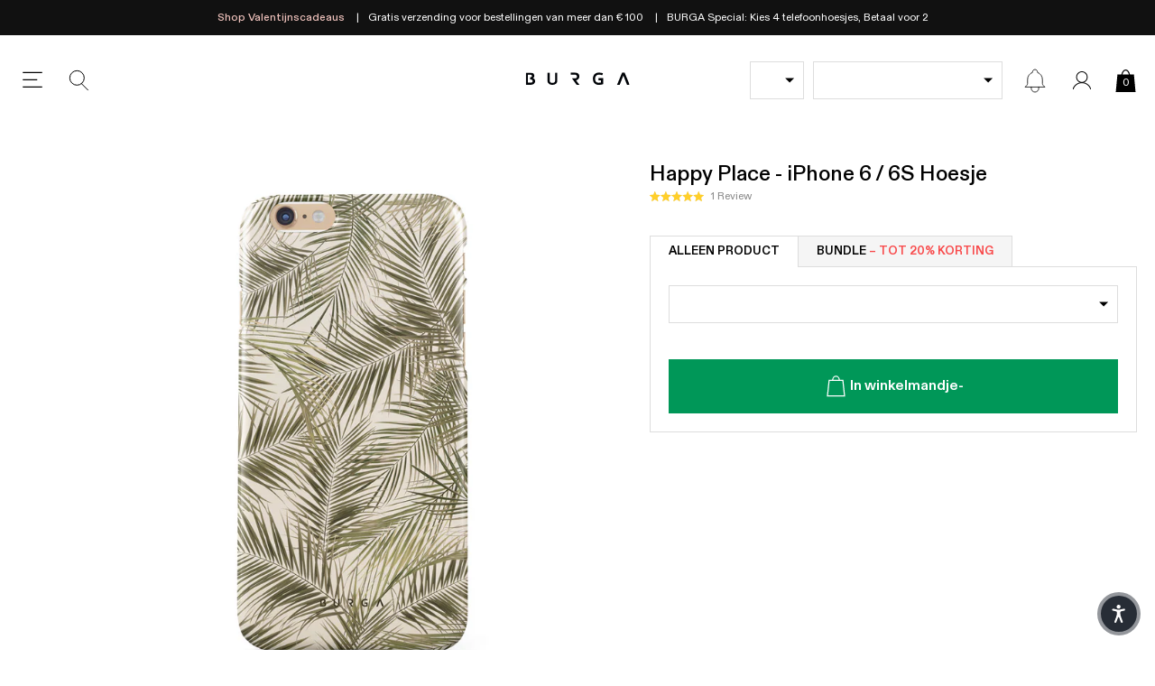

--- FILE ---
content_type: application/javascript
request_url: https://d3hw6dc1ow8pp2.cloudfront.net/reviews-widget-plus/js/modules/flag.f625dcec.js
body_size: 626
content:
(window["wpJsonpOkeReviews"]=window["wpJsonpOkeReviews"]||[]).push([["modules/flag"],{"0235":function(e,o,t){},"13b2":function(e,o,t){"use strict";t("0235")},f929:function(e,o,t){"use strict";t.r(o);var i=function(){var e=this,o=e.$createElement,t=e._self._c||o;return e.location?t("div",{staticClass:"oke-flag",attrs:{title:e.$t("from {0}",[e.location])}},[e.reviewer.location&&e.reviewer.location.zoneCode?[e._v(e._s(e.location))]:t("img",{directives:[{name:"lazySrc",rawName:"v-lazySrc",value:e.flagBackgroundUrl,expression:"flagBackgroundUrl"}],staticClass:"oke-flag-image",attrs:{alt:e.$t("Flag of {0}",[e.location]),height:"10",width:"13"}})],2):e._e()},r=[],a=t("9ab4"),n=t("60a3");let s=class extends n["f"]{constructor(){super(...arguments),this.sharedAssetsBaseUrl="https://d3hw6dc1ow8pp2.cloudfront.net/shared"}get flagBackgroundUrl(){var e,o,t;const i=(null===(e=this.reviewer.location)||void 0===e?void 0:e.country.code)||(null===(o=this.reviewer.country)||void 0===o?void 0:o.code);return(null===(t=this.reviewer.location)||void 0===t?void 0:t.zoneCode)||!i?void 0:`${this.sharedAssetsBaseUrl}/images/flags/${i.toLowerCase()}.svg`}get location(){var e;return this.reviewer.location?this.reviewer.location.zoneCode?`${this.reviewer.location.zoneCode}, ${this.reviewer.location.country.name}`:this.reviewer.location.country.name:null===(e=this.reviewer.country)||void 0===e?void 0:e.name}};Object(a["a"])([Object(n["d"])()],s.prototype,"reviewer",void 0),s=Object(a["a"])([n["a"]],s);var l=s,c=l,v=(t("13b2"),t("2877")),d=Object(v["a"])(c,i,r,!1,null,null,null);o["default"]=d.exports}}]);

--- FILE ---
content_type: text/javascript
request_url: https://burga.nl/cdn/shop/t/96/assets/scripts.chunks.global.js?v=161098083130871246981769588743
body_size: 56247
content:
(()=>{var t={224(t,e,s){t=s.nmd(t),function(s){"use strict";var n={};s.PubSub?(n=s.PubSub,console.warn("PubSub already loaded, using existing version")):(s.PubSub=n,function(t){var e={},s=-1,n="*";function hasKeys(t){var e;for(e in t)if(Object.prototype.hasOwnProperty.call(t,e))return!0;return!1}function throwException(t){return function reThrowException(){throw t}}function callSubscriberWithDelayedExceptions(t,e,s){try{t(e,s)}catch(t){setTimeout(throwException(t),0)}}function callSubscriberWithImmediateExceptions(t,e,s){t(e,s)}function deliverMessage(t,s,n,i){var o,r=e[s],a=i?callSubscriberWithImmediateExceptions:callSubscriberWithDelayedExceptions;if(Object.prototype.hasOwnProperty.call(e,s))for(o in r)Object.prototype.hasOwnProperty.call(r,o)&&a(r[o],t,n)}function createDeliveryFunction(t,e,s){return function deliverNamespaced(){var i=String(t),o=i.lastIndexOf(".");for(deliverMessage(t,t,e,s);-1!==o;)o=(i=i.substr(0,o)).lastIndexOf("."),deliverMessage(t,i,e,s);deliverMessage(t,n,e,s)}}function hasDirectSubscribersFor(t){var s=String(t);return Boolean(Object.prototype.hasOwnProperty.call(e,s)&&hasKeys(e[s]))}function messageHasSubscribers(t){for(var e=String(t),s=hasDirectSubscribersFor(e)||hasDirectSubscribersFor(n),i=e.lastIndexOf(".");!s&&-1!==i;)i=(e=e.substr(0,i)).lastIndexOf("."),s=hasDirectSubscribersFor(e);return s}function publish(t,e,s,n){var i=createDeliveryFunction(t="symbol"==typeof t?t.toString():t,e,n);return!!messageHasSubscribers(t)&&(!0===s?i():setTimeout(i,0),!0)}t.publish=function(e,s){return publish(e,s,!1,t.immediateExceptions)},t.publishSync=function(e,s){return publish(e,s,!0,t.immediateExceptions)},t.subscribe=function(t,n){if("function"!=typeof n)return!1;t="symbol"==typeof t?t.toString():t,Object.prototype.hasOwnProperty.call(e,t)||(e[t]={});var i="uid_"+String(++s);return e[t][i]=n,i},t.subscribeAll=function(e){return t.subscribe(n,e)},t.subscribeOnce=function(e,s){var n=t.subscribe(e,function(){t.unsubscribe(n),s.apply(this,arguments)});return t},t.clearAllSubscriptions=function clearAllSubscriptions(){e={}},t.clearSubscriptions=function clearSubscriptions(t){var s;for(s in e)Object.prototype.hasOwnProperty.call(e,s)&&0===s.indexOf(t)&&delete e[s]},t.countSubscriptions=function countSubscriptions(t){var s,n,i=0;for(s in e)if(Object.prototype.hasOwnProperty.call(e,s)&&0===s.indexOf(t)){for(n in e[s])i++;break}return i},t.getSubscriptions=function getSubscriptions(t){var s,n=[];for(s in e)Object.prototype.hasOwnProperty.call(e,s)&&0===s.indexOf(t)&&n.push(s);return n},t.unsubscribe=function(s){var n,i,o,descendantTopicExists=function(t){var s;for(s in e)if(Object.prototype.hasOwnProperty.call(e,s)&&0===s.indexOf(t))return!0;return!1},r="string"==typeof s&&(Object.prototype.hasOwnProperty.call(e,s)||descendantTopicExists(s)),a=!r&&"string"==typeof s,l="function"==typeof s,c=!1;if(!r){for(n in e)if(Object.prototype.hasOwnProperty.call(e,n)){if(i=e[n],a&&i[s]){delete i[s],c=s;break}if(l)for(o in i)Object.prototype.hasOwnProperty.call(i,o)&&i[o]===s&&(delete i[o],c=!0)}return c}t.clearSubscriptions(s)}}(n)),void 0!==t&&t.exports&&(e=t.exports=n),e.PubSub=n,t.exports=e=n}("object"==typeof window&&window||this||s.g)}},e={};function __webpack_require__(s){var n=e[s];if(void 0!==n)return n.exports;var i=e[s]={id:s,loaded:!1,exports:{}};return t[s].call(i.exports,i,i.exports,__webpack_require__),i.loaded=!0,i.exports}__webpack_require__.d=(t,e)=>{for(var s in e)__webpack_require__.o(e,s)&&!__webpack_require__.o(t,s)&&Object.defineProperty(t,s,{enumerable:!0,get:e[s]})},__webpack_require__.g=function(){if("object"==typeof globalThis)return globalThis;try{return this||new Function("return this")()}catch(t){if("object"==typeof window)return window}}(),__webpack_require__.o=(t,e)=>Object.prototype.hasOwnProperty.call(t,e),__webpack_require__.r=t=>{"undefined"!=typeof Symbol&&Symbol.toStringTag&&Object.defineProperty(t,Symbol.toStringTag,{value:"Module"}),Object.defineProperty(t,"__esModule",{value:!0})},__webpack_require__.nmd=t=>(t.paths=[],t.children||(t.children=[]),t);var s={};(()=>{"use strict";__webpack_require__.r(s),__webpack_require__.d(s,{AtatchKlavioToForms:()=>AtatchKlavioToForms_AtatchKlavioToForms,CartBonusItems:()=>CartBonusItems,CartForm:()=>CartForm,CartFreeShippingBar:()=>CartFreeShippingBar,CartItems:()=>CartItems,CartLineItem:()=>CartLineItem,CartModelInfo:()=>CartModelInfo,CartTotals:()=>CartTotals,CartValueProps:()=>CartValueProps,DynamicProductSidebarSelector:()=>DynamicProductSidebarSelector,DynamicProductThumb:()=>DynamicProductThumb,EmblaCarousel:()=>embla_carousel_esm_EmblaCarousel,EmblaCarouselAutoplay:()=>EmblaCarouselAutoplay,EmblaCarouselScrollbar:()=>embla_EmblaCarouselScrollbar,EmblaNav:()=>embla_EmblaNav,FitText:()=>FitText,GetLazyPlayVideo:()=>GlobalLazyPlayVideo_GetLazyPlayVideo,GlobalAjaxContent:()=>GlobalAjaxContent,GlobalCartUpsells:()=>GlobalCartUpsells,GlobalCountdown:()=>GlobalCountdown,GlobalDiscountNotifications:()=>GlobalDiscountNotifications,GlobalDropdownUi:()=>GlobalDropdownUi,GlobalDynamicProductGroup:()=>GlobalDynamicProductGroup,GlobalDynamicProductGroupItem:()=>GlobalDynamicProductGroupItem,GlobalDynamicProductGroupUtil:()=>GlobalDynamicProductGroupUtil_GlobalDynamicProductGroupUtil,GlobalFeaturedCollection:()=>GlobalFeaturedCollection,GlobalFooterNewsletter:()=>GlobalFooterNewsletter,GlobalInfiniteTicker:()=>GlobalInfiniteTicker,GlobalInstagramCarousel:()=>GlobalInstagramCarousel,GlobalLazyPlayVideo:()=>GlobalLazyPlayVideo,GlobalModelSelector:()=>GlobalModelSelector,GlobalNewsCenter:()=>GlobalNewsCenter,GlobalNiceSelector:()=>GlobalNiceSelector,GlobalOnAtcModal:()=>GlobalOnAtcModal,GlobalOptionSelector:()=>GlobalOptionSelector,GlobalPaymentIcons:()=>GlobalPaymentIcons,GlobalPhoneModelSelectorToggle:()=>GlobalPhoneModelSelectorToggle,GlobalProductCrossSellFeed:()=>GlobalProductCrossSellFeed,GlobalProductOptionSelector:()=>GlobalProductOptionSelector,GlobalProductSearchFeed:()=>GlobalProductSearchFeed,GlobalProductThumbForm:()=>GlobalProductThumbForm,GlobalProductThumbnail:()=>GlobalProductThumbnail,GlobalProxyTags:()=>GlobalProxyTags,GlobalQtySelector:()=>GlobalQtySelector,GlobalScreenProtectorTypeSelector:()=>GlobalScreenProtectorTypeSelector,GlobalSidebar:()=>GlobalSidebar,GlobalSidebarNav:()=>GlobalSidebarNav,GlobalSidebarOptionSelector:()=>GlobalSidebarOptionSelector,GlobalSidebarSearch:()=>GlobalSidebarSearch,GlobalSpinToWin:()=>GlobalSpinToWin,GlobalTerSelectorModal:()=>GlobalTerSelectorModal,GlobalizationToggle:()=>GlobalizationToggle,ModalBox:()=>ModalBox_ModalBox,ProductForm:()=>ProductForm,ProductMacbookOptionsWrapper:()=>ProductMacbookOptionsWrapper,SerializeToObject:()=>SerializeToObject,SerializeToUrlParams:()=>SerializeToUrlParams,SidebarCart:()=>SidebarCart,SidebarCartLayout:()=>SidebarCartLayout,SidebarCartNav:()=>SidebarCartNav,SidebarCartSection:()=>SidebarCartSection,VirtualSelector:()=>VirtualSelector,debounce:()=>e});class GlobalSidebar extends HTMLElement{constructor(){super(),this.ObserverLite=new ObserverLite}subscribe(t){return this.ObserverLite.subscribe(t)}next(t){this.ObserverLite.next(t)}connectedCallback(){if(this.containerRight=!!this.attributes.container_right,this.buttonHide=!!this.attributes.button_hide,this.buttonLeft=!!this.attributes.button_left,this.renderedOnInit=!!this.attributes.rendered_on_Init,this.observer_key=!!this.attributes.observer_key&&this.attributes.observer_key.value,this.renderedOnInit&&this.initRender(),this.observer_key){new ObserverLite({key:this.observer_key}).next(this)}}toggle(){this.isOpen?this.close():this.open()}addWrapper(){this.wrapper=this.querySelector(".modal-wrapper")||!1,this.wrapper&&(this.mask=this.wrapper.querySelector(".modal-mask"),this.contentWrapper=this.wrapper.querySelector(".modal-sidebar"),this.closeButton=this.wrapper.querySelector(".modal-close-btn"))}initRender(){if(this.addWrapper(),!this.wrapper){this.content=this.querySelector(":scope > template")?.content||this.children[0];let t=`<div class="modal-wrapper modal-wrapper--xover">\n                         <div class="modal-mask modal-close"></div>\n                         <div class="modal-sidebar">\n                           ${this.buttonHide?"":'<button aria-label="close" class="modal-close modal-close-btn btn-reset"></button>'}\n                         </div>\n                       </div>`;t=parseHTML(t),this.wrapper=t.querySelector(".modal-wrapper"),this.mask=t.querySelector(".modal-mask"),this.contentWrapper=t.querySelector(".modal-sidebar"),this.closeButton=t.querySelector(".modal-close-btn"),this.contentWrapper.appendChild(this.content),this.appendChild(t)}this.next({render:!0}),this.isBound||(this.isBound=!0,this.containerRight&&(this.contentWrapper.style.left="auto",this.contentWrapper.style.right="0px"),this.buttonLeft&&this.closeButton.classList.add("modal-close-btn--left"),this.wrapper.querySelectorAll(".modal-close").forEach(t=>{t.addEventListener("click",e=>{e.preventDefault(),this.close({passive:t.hasAttribute("data-passive")})})}),this.wrapper.querySelectorAll(".js-sb__constrol-button").forEach(t=>{this.controls=this.controls||[];const e=t.dataset.controlId;this.controls.push({controlId:e,element:t}),t.addEventListener("click",t=>{t.preventDefault(),this.next({type:"control",controlId:e})})}),this.TrapFocusLite=new TrapFocusLite(this),this.TrapFocusLite.subscribe(({key:t})=>{"Escape"==t&&this.close({passive:!0})})),this.isInitRendered=!0}open(){this.isInitRendered||this.initRender();const t=window.innerWidth-document.body.clientWidth;this.scrollOffset=window.scrollY,document.body.classList.add("body-masked"),document.body.style.paddingRight=`${t}px`,document.body.style.setProperty("--scroll_offset",`-${this.scrollOffset}px`),this.wrapper.style.display="block",this.wrapper.animate([{opacity:0},{opacity:1}],0).onfinish=t=>{t.target.effect.target.style.opacity=1};const e=this.containerRight?"150px":"-150px";this.contentWrapper.animate([{transform:`translateX(${e})`,opacity:0},{transform:"translateX(0px)",opacity:1}],0).onfinish=t=>{t.target.effect.target.style.transform="translateX(0px)",t.target.effect.target.style.opacity=1,this.TrapFocusLite.setFocus(),this.TrapFocusLite.setAttributes(this,{role:"dialog","aria-modal":"true","aria-live":"assertive"}),this.TrapFocusLite.removeAttributes(this,["aria-hidden"]),this.isOpen=!0,this.next({open:!0})}}close({passive:t=!1}={}){const e=this.containerRight?"150px":"-150px";this.wrapper.animate([{opacity:1},{opacity:0}],0).onfinish=e=>{e.target.effect.target.style.opacity=0,e.target.effect.target.style.display="none",document.body.classList.remove("body-masked"),document.body.style.paddingRight="0px",window.scrollTo(0,this.scrollOffset),this.TrapFocusLite.resetFocus(),this.TrapFocusLite.removeAttributes(this,["role","aria-modal","aria-live"]),this.TrapFocusLite.setAttributes(this,{"aria-hidden":"true"}),this.isOpen=!1,this.next({open:!1,passive:t})},this.contentWrapper.animate([{transform:"translateX(0px)",opacity:1},{transform:`translateX(${e})`,opacity:0}],0).onfinish=t=>{t.target.effect.target.style.opacity=0}}}function isNumber(t){return"number"==typeof t}function isString(t){return"string"==typeof t}function isBoolean(t){return"boolean"==typeof t}function isObject(t){return"[object Object]"===Object.prototype.toString.call(t)}function mathAbs(t){return Math.abs(t)}function mathSign(t){return Math.sign(t)}function deltaAbs(t,e){return mathAbs(t-e)}function arrayKeys(t){return objectKeys(t).map(Number)}function arrayLast(t){return t[arrayLastIndex(t)]}function arrayLastIndex(t){return Math.max(0,t.length-1)}function arrayIsLastIndex(t,e){return e===arrayLastIndex(t)}function arrayFromNumber(t,e=0){return Array.from(Array(t),(t,s)=>e+s)}function objectKeys(t){return Object.keys(t)}function objectsMergeDeep(t,e){return[t,e].reduce((t,e)=>(objectKeys(e).forEach(s=>{const n=t[s],i=e[s],o=isObject(n)&&isObject(i);t[s]=o?objectsMergeDeep(n,i):i}),t),{})}function isMouseEvent(t,e){return void 0!==e.MouseEvent&&t instanceof e.MouseEvent}function EventStore(){let t=[];const e={add:function add(s,n,i,o={passive:!0}){let r;if("addEventListener"in s)s.addEventListener(n,i,o),r=()=>s.removeEventListener(n,i,o);else{const t=s;t.addListener(i),r=()=>t.removeListener(i)}return t.push(r),e},clear:function clear(){t=t.filter(t=>t())}};return e}function Animations(t,e,s,n){const i=EventStore(),o=1e3/60;let r=null,a=0,l=0;function animate(t){if(!l)return;r||(r=t,s(),s());const i=t-r;for(r=t,a+=i;a>=o;)s(),a-=o;n(a/o),l&&(l=e.requestAnimationFrame(animate))}function stop(){e.cancelAnimationFrame(l),r=null,a=0,l=0}return{init:function init(){i.add(t,"visibilitychange",()=>{t.hidden&&function reset(){r=null,a=0}()})},destroy:function destroy(){stop(),i.clear()},start:function start(){l||(l=e.requestAnimationFrame(animate))},stop,update:s,render:n}}function Limit(t=0,e=0){const s=mathAbs(t-e);function reachedMin(e){return e<t}function reachedMax(t){return t>e}function reachedAny(t){return reachedMin(t)||reachedMax(t)}return{length:s,max:e,min:t,constrain:function constrain(s){return reachedAny(s)?reachedMin(s)?t:e:s},reachedAny,reachedMax,reachedMin,removeOffset:function removeOffset(t){return s?t-s*Math.ceil((t-e)/s):t}}}function Counter(t,e,s){const{constrain:n}=Limit(0,t),i=t+1;let o=withinLimit(e);function withinLimit(t){return s?mathAbs((i+t)%i):n(t)}function get(){return o}function clone(){return Counter(t,get(),s)}const r={get,set:function set(t){return o=withinLimit(t),r},add:function add(t){return clone().set(get()+t)},clone};return r}function DragHandler(t,e,s,n,i,o,r,a,l,c,d,u,h,p,b,g,m,f,v){const{cross:_,direction:w}=t,S=["INPUT","SELECT","TEXTAREA"],k={passive:!1},$=EventStore(),C=EventStore(),L=Limit(50,225).constrain(p.measure(20)),O={mouse:300,touch:400},T={mouse:500,touch:600},A=b?43:25;let M=!1,G=0,P=0,E=!1,D=!1,j=!1,q=!1;function move(t){if(!isMouseEvent(t,n)&&t.touches.length>=2)return up(t);const e=o.readPoint(t),s=o.readPoint(t,_),r=deltaAbs(e,G),l=deltaAbs(s,P);if(!D&&!q){if(!t.cancelable)return up(t);if(D=r>l,!D)return up(t)}const d=o.pointerMove(t);r>g&&(j=!0),c.useFriction(.3).useDuration(.75),a.start(),i.add(w(d)),t.preventDefault()}function up(t){const e=d.byDistance(0,!1).index!==u.get(),s=o.pointerUp(t)*function forceBoost(){return(b?T:O)[q?"mouse":"touch"]}(),n=function allowedForce(t,e){const s=u.add(-1*mathSign(t)),n=d.byDistance(t,!b).distance;return b||mathAbs(t)<L?n:m&&e?.5*n:d.byIndex(s.get(),0).distance}(w(s),e),i=function factorAbs(t,e){if(0===t||0===e)return 0;if(mathAbs(t)<=mathAbs(e))return 0;const s=deltaAbs(mathAbs(t),mathAbs(e));return mathAbs(s/t)}(s,n),r=A-10*i,a=f+i/50;D=!1,E=!1,C.clear(),c.useDuration(r).useFriction(a),l.distance(n,!b),q=!1,h.emit("pointerUp")}function click(t){j&&(t.stopPropagation(),t.preventDefault(),j=!1)}return{init:function init(t){if(!v)return;function downIfAllowed(a){(isBoolean(v)||v(t,a))&&function down(t){const a=isMouseEvent(t,n);if(q=a,j=b&&a&&!t.buttons&&M,M=deltaAbs(i.get(),r.get())>=2,a&&0!==t.button)return;if(function isFocusNode(t){const e=t.nodeName||"";return S.includes(e)}(t.target))return;E=!0,o.pointerDown(t),c.useFriction(0).useDuration(0),i.set(r),function addDragEvents(){const t=q?s:e;C.add(t,"touchmove",move,k).add(t,"touchend",up).add(t,"mousemove",move,k).add(t,"mouseup",up)}(),G=o.readPoint(t),P=o.readPoint(t,_),h.emit("pointerDown")}(a)}const a=e;$.add(a,"dragstart",t=>t.preventDefault(),k).add(a,"touchmove",()=>{},k).add(a,"touchend",()=>{}).add(a,"touchstart",downIfAllowed).add(a,"mousedown",downIfAllowed).add(a,"touchcancel",up).add(a,"contextmenu",up).add(a,"click",click,!0)},destroy:function destroy(){$.clear(),C.clear()},pointerDown:function pointerDown(){return E}}}function DragTracker(t,e){let s,n;function readTime(t){return t.timeStamp}function readPoint(s,n){const i="client"+("x"===(n||t.scroll)?"X":"Y");return(isMouseEvent(s,e)?s:s.touches[0])[i]}return{pointerDown:function pointerDown(t){return s=t,n=t,readPoint(t)},pointerMove:function pointerMove(t){const e=readPoint(t)-readPoint(n),i=readTime(t)-readTime(s)>170;return n=t,i&&(s=t),e},pointerUp:function pointerUp(t){if(!s||!n)return 0;const e=readPoint(n)-readPoint(s),i=readTime(t)-readTime(s),o=readTime(t)-readTime(n)>170,r=e/i;return i&&!o&&mathAbs(r)>.1?r:0},readPoint}}function ResizeHandler(t,e,s,n,i,o,r){const a=[t].concat(n);let l,c,d=[],u=!1;function readSize(t){return i.measureSize(r.measure(t))}return{init:function init(i){o&&(c=readSize(t),d=n.map(readSize),l=new ResizeObserver(s=>{(isBoolean(o)||o(i,s))&&function defaultCallback(s){for(const o of s){if(u)return;const s=o.target===t,r=n.indexOf(o.target),a=s?c:d[r];if(mathAbs(readSize(s?t:n[r])-a)>=.5){i.reInit(),e.emit("resize");break}}}(s)}),s.requestAnimationFrame(()=>{a.forEach(t=>l.observe(t))}))},destroy:function destroy(){u=!0,l&&l.disconnect()}}}function ScrollBounds(t,e,s,n,i){const o=i.measure(10),r=i.measure(50),a=Limit(.1,.99);let l=!1;function shouldConstrain(){return!l&&(!!t.reachedAny(s.get())&&!!t.reachedAny(e.get()))}return{shouldConstrain,constrain:function constrain(i){if(!shouldConstrain())return;const l=t.reachedMin(e.get())?"min":"max",c=mathAbs(t[l]-e.get()),d=s.get()-e.get(),u=a.constrain(c/r);s.subtract(d*u),!i&&mathAbs(d)<o&&(s.set(t.constrain(s.get())),n.useDuration(25).useBaseFriction())},toggleActive:function toggleActive(t){l=!t}}}function ScrollLooper(t,e,s,n){const i=e.min+.1,o=e.max+.1,{reachedMin:r,reachedMax:a}=Limit(i,o);return{loop:function loop(e){if(!function shouldLoop(t){return 1===t?a(s.get()):-1===t&&r(s.get())}(e))return;const i=t*(-1*e);n.forEach(t=>t.add(i))}}}function ScrollTarget(t,e,s,n,i){const{reachedAny:o,removeOffset:r,constrain:a}=n;function minDistance(t){return t.concat().sort((t,e)=>mathAbs(t)-mathAbs(e))[0]}function shortcut(e,n){const i=[e,e+s,e-s];if(!t)return e;if(!n)return minDistance(i);const o=i.filter(t=>mathSign(t)===n);return o.length?minDistance(o):arrayLast(i)-s}return{byDistance:function byDistance(s,n){const l=i.get()+s,{index:c,distance:d}=function findTargetSnap(s){const n=t?r(s):a(s),i=e.map((t,e)=>({diff:shortcut(t-n,0),index:e})).sort((t,e)=>mathAbs(t.diff)-mathAbs(e.diff)),{index:o}=i[0];return{index:o,distance:n}}(l),u=!t&&o(l);return!n||u?{index:c,distance:s}:{index:c,distance:s+shortcut(e[c]-d,0)}},byIndex:function byIndex(t,s){return{index:t,distance:shortcut(e[t]-i.get(),s)}},shortcut}}function SlideFocus(t,e,s,n,i,o,r,a){const l={passive:!0,capture:!0};let c=0;function registerTabPress(t){"Tab"===t.code&&(c=(new Date).getTime())}return{init:function init(d){a&&(o.add(document,"keydown",registerTabPress,!1),e.forEach((e,u)=>{o.add(e,"focus",e=>{(isBoolean(a)||a(d,e))&&function defaultCallback(e){if((new Date).getTime()-c>10)return;r.emit("slideFocusStart"),t.scrollLeft=0;const o=s.findIndex(t=>t.includes(e));isNumber(o)&&(i.useDuration(0),n.index(o,0),r.emit("slideFocus"))}(u)},l)}))}}}function Vector1D(t){let e=t;function normalizeInput(t){return isNumber(t)?t:t.get()}return{get:function get(){return e},set:function set(t){e=normalizeInput(t)},add:function add(t){e+=normalizeInput(t)},subtract:function subtract(t){e-=normalizeInput(t)}}}function Translate(t,e){const s="x"===t.scroll?function x(t){return`translate3d(${t}px,0px,0px)`}:function y(t){return`translate3d(0px,${t}px,0px)`},n=e.style;let i=null,o=!1;return{clear:function clear(){o||(n.transform="",e.getAttribute("style")||e.removeAttribute("style"))},to:function to(e){if(o)return;const r=function roundToTwoDecimals(t){return Math.round(100*t)/100}(t.direction(e));r!==i&&(n.transform=s(r),i=r)},toggleActive:function toggleActive(t){o=!t}}}function SlideLooper(t,e,s,n,i,o,r,a,l){const c=arrayKeys(i),d=arrayKeys(i).reverse(),u=function startPoints(){const t=r[0];return findLoopPoints(slidesInGap(d,t),s,!1)}().concat(function endPoints(){const t=e-r[0]-1;return findLoopPoints(slidesInGap(c,t),-s,!0)}());function removeSlideSizes(t,e){return t.reduce((t,e)=>t-i[e],e)}function slidesInGap(t,e){return t.reduce((t,s)=>removeSlideSizes(t,e)>0?t.concat([s]):t,[])}function findLoopPoints(i,r,c){const d=function findSlideBounds(t){return o.map((s,i)=>({start:s-n[i]+.5+t,end:s+e-.5+t}))}(r);return i.map(e=>{const n=c?0:-s,i=c?s:0,o=c?"end":"start",r=d[e][o];return{index:e,loopPoint:r,slideLocation:Vector1D(-1),translate:Translate(t,l[e]),target:()=>a.get()>r?n:i}})}return{canLoop:function canLoop(){return u.every(({index:t})=>removeSlideSizes(c.filter(e=>e!==t),e)<=.1)},clear:function clear(){u.forEach(t=>t.translate.clear())},loop:function loop(){u.forEach(t=>{const{target:e,translate:s,slideLocation:n}=t,i=e();i!==n.get()&&(s.to(i),n.set(i))})},loopPoints:u}}function SlidesHandler(t,e,s){let n,i=!1;return{init:function init(o){s&&(n=new MutationObserver(t=>{i||(isBoolean(s)||s(o,t))&&function defaultCallback(t){for(const s of t)if("childList"===s.type){o.reInit(),e.emit("slidesChanged");break}}(t)}),n.observe(t,{childList:!0}))},destroy:function destroy(){n&&n.disconnect(),i=!0}}}function SlidesInView(t,e,s,n){const i={};let o,r=null,a=null,l=!1;return{init:function init(){o=new IntersectionObserver(t=>{l||(t.forEach(t=>{const s=e.indexOf(t.target);i[s]=t}),r=null,a=null,s.emit("slidesInView"))},{root:t.parentElement,threshold:n}),e.forEach(t=>o.observe(t))},destroy:function destroy(){o&&o.disconnect(),l=!0},get:function get(t=!0){if(t&&r)return r;if(!t&&a)return a;const e=function createInViewList(t){return objectKeys(i).reduce((e,s)=>{const n=parseInt(s),{isIntersecting:o}=i[n];return(t&&o||!t&&!o)&&e.push(n),e},[])}(t);return t&&(r=e),t||(a=e),e}}}function SlidesToScroll(t,e,s,n,i,o,r,a,l){const{startEdge:c,endEdge:d,direction:u}=t,h=isNumber(s);return{groupSlides:function groupSlides(t){return h?function byNumber(t,e){return arrayKeys(t).filter(t=>t%e===0).map(s=>t.slice(s,s+e))}(t,s):function bySize(t){return t.length?arrayKeys(t).reduce((s,h,p)=>{const b=arrayLast(s)||0,g=0===b,m=h===arrayLastIndex(t),f=i[c]-o[b][c],v=i[c]-o[h][d],_=!n&&g?u(r):0,w=mathAbs(v-(!n&&m?u(a):0)-(f+_));return p&&w>e+l&&s.push(h),m&&s.push(t.length),s},[]).map((e,s,n)=>{const i=Math.max(n[s-1]||0);return t.slice(i,e)}):[]}(t)}}}function Engine(t,e,s,n,i,o,r){const{align:a,axis:l,direction:c,startIndex:d,loop:u,duration:h,dragFree:p,dragThreshold:b,inViewThreshold:g,slidesToScroll:m,skipSnaps:f,containScroll:v,watchResize:_,watchSlides:w,watchDrag:S,watchFocus:k}=o,$={measure:function measure(t){const{offsetTop:e,offsetLeft:s,offsetWidth:n,offsetHeight:i}=t;return{top:e,right:s+n,bottom:e+i,left:s,width:n,height:i}}},C=$.measure(e),L=s.map($.measure),O=function Axis(t,e){const s="rtl"===e,n="y"===t,i=!n&&s?-1:1;return{scroll:n?"y":"x",cross:n?"x":"y",startEdge:function getStartEdge(){return n?"top":s?"right":"left"}(),endEdge:function getEndEdge(){return n?"bottom":s?"left":"right"}(),measureSize:function measureSize(t){const{height:e,width:s}=t;return n?e:s},direction:function direction(t){return t*i}}}(l,c),T=O.measureSize(C),A=function PercentOfView(t){return{measure:function measure(e){return t*(e/100)}}}(T),M=function Alignment(t,e){const s={start:function start(){return 0},center:function center(t){return end(t)/2},end};function end(t){return e-t}return{measure:function measure(n,i){return isString(t)?s[t](n):t(e,n,i)}}}(a,T),G=!u&&!!v,P=u||!!v,{slideSizes:E,slideSizesWithGaps:D,startGap:j,endGap:q}=function SlideSizes(t,e,s,n,i,o){const{measureSize:r,startEdge:a,endEdge:l}=t,c=s[0]&&i,d=function measureStartGap(){if(!c)return 0;const t=s[0];return mathAbs(e[a]-t[a])}(),u=function measureEndGap(){if(!c)return 0;const t=o.getComputedStyle(arrayLast(n));return parseFloat(t.getPropertyValue(`margin-${l}`))}(),h=s.map(r),p=function measureWithGaps(){return s.map((t,e,s)=>{const n=!e,i=arrayIsLastIndex(s,e);return n?h[e]+d:i?h[e]+u:s[e+1][a]-t[a]}).map(mathAbs)}();return{slideSizes:h,slideSizesWithGaps:p,startGap:d,endGap:u}}(O,C,L,s,P,i),I=SlidesToScroll(O,T,m,u,C,L,j,q,2),{snaps:N,snapsAligned:H}=function ScrollSnaps(t,e,s,n,i){const{startEdge:o,endEdge:r}=t,{groupSlides:a}=i,l=function measureSizes(){return a(n).map(t=>arrayLast(t)[r]-t[0][o]).map(mathAbs)}().map(e.measure),c=function measureUnaligned(){return n.map(t=>s[o]-t[o]).map(t=>-mathAbs(t))}(),d=function measureAligned(){return a(c).map(t=>t[0]).map((t,e)=>t+l[e])}();return{snaps:c,snapsAligned:d}}(O,M,C,L,I),F=-arrayLast(N)+arrayLast(D),{snapsContained:V,scrollContainLimit:B}=function ScrollContain(t,e,s,n,i){const o=Limit(-e+t,0),r=function measureBounded(){return s.map((t,e)=>{const{min:n,max:i}=o,r=o.constrain(t),a=!e,l=arrayIsLastIndex(s,e);return a?i:l||usePixelTolerance(n,r)?n:usePixelTolerance(i,r)?i:r}).map(t=>parseFloat(t.toFixed(3)))}(),a=function findScrollContainLimit(){const t=r[0],e=arrayLast(r);return Limit(r.lastIndexOf(t),r.indexOf(e)+1)}();function usePixelTolerance(t,e){return deltaAbs(t,e)<=1}return{snapsContained:function measureContained(){if(e<=t+i)return[o.max];if("keepSnaps"===n)return r;const{min:s,max:l}=a;return r.slice(s,l)}(),scrollContainLimit:a}}(T,F,H,v,2),U=G?V:H,{limit:R}=function ScrollLimit(t,e,s){const n=e[0];return{limit:Limit(s?n-t:arrayLast(e),n)}}(F,U,u),z=Counter(arrayLastIndex(U),d,u),W=z.clone(),J=arrayKeys(s),K=Animations(n,i,()=>(({dragHandler:t,scrollBody:e,scrollBounds:s,options:{loop:n}})=>{n||s.constrain(t.pointerDown()),e.seek()})(ct),t=>(({scrollBody:t,translate:e,location:s,offsetLocation:n,previousLocation:i,scrollLooper:o,slideLooper:r,dragHandler:a,animation:l,eventHandler:c,scrollBounds:d,options:{loop:u}},h)=>{const p=t.settled(),b=!d.shouldConstrain(),g=u?p:p&&b,m=g&&!a.pointerDown();m&&l.stop();const f=s.get()*h+i.get()*(1-h);n.set(f),u&&(o.loop(t.direction()),r.loop()),e.to(n.get()),m&&c.emit("settle"),g||c.emit("scroll")})(ct,t)),Q=U[z.get()],X=Vector1D(Q),Y=Vector1D(Q),Z=Vector1D(Q),tt=Vector1D(Q),et=function ScrollBody(t,e,s,n,i,o){let r=0,a=0,l=i,c=o,d=t.get(),u=0;function useDuration(t){return l=t,h}function useFriction(t){return c=t,h}const h={direction:function direction(){return a},duration:function duration(){return l},velocity:function velocity(){return r},seek:function seek(){const e=n.get()-t.get();let i=0;return l?(s.set(t),r+=e/l,r*=c,d+=r,t.add(r),i=d-u):(r=0,s.set(n),t.set(n),i=e),a=mathSign(i),u=d,h},settled:function settled(){return mathAbs(n.get()-e.get())<.001},useBaseFriction:function useBaseFriction(){return useFriction(o)},useBaseDuration:function useBaseDuration(){return useDuration(i)},useFriction,useDuration};return h}(X,Z,Y,tt,h,.68),st=ScrollTarget(u,U,F,R,tt),nt=function ScrollTo(t,e,s,n,i,o,r){function scrollTo(i){const a=i.distance,l=i.index!==e.get();o.add(a),a&&(n.duration()?t.start():(t.update(),t.render(1),t.update())),l&&(s.set(e.get()),e.set(i.index),r.emit("select"))}return{distance:function distance(t,e){scrollTo(i.byDistance(t,e))},index:function index(t,s){const n=e.clone().set(t);scrollTo(i.byIndex(n.get(),s))}}}(K,z,W,et,st,tt,r),it=function ScrollProgress(t){const{max:e,length:s}=t;return{get:function get(t){return s?(t-e)/-s:0}}}(R),ot=EventStore(),rt=SlidesInView(e,s,r,g),{slideRegistry:at}=function SlideRegistry(t,e,s,n,i,o){const{groupSlides:r}=i,{min:a,max:l}=n;return{slideRegistry:function createSlideRegistry(){const n=r(o),i=!t||"keepSnaps"===e;return 1===s.length?[o]:i?n:n.slice(a,l).map((t,e,s)=>{const n=!e,i=arrayIsLastIndex(s,e);return n?arrayFromNumber(arrayLast(s[0])+1):i?arrayFromNumber(arrayLastIndex(o)-arrayLast(s)[0]+1,arrayLast(s)[0]):t})}()}}(G,v,U,B,I,J),lt=SlideFocus(t,s,at,nt,et,ot,r,k),ct={ownerDocument:n,ownerWindow:i,eventHandler:r,containerRect:C,slideRects:L,animation:K,axis:O,dragHandler:DragHandler(O,t,n,i,tt,DragTracker(O,i),X,K,nt,et,st,z,r,A,p,b,f,.68,S),eventStore:ot,percentOfView:A,index:z,indexPrevious:W,limit:R,location:X,offsetLocation:Z,previousLocation:Y,options:o,resizeHandler:ResizeHandler(e,r,i,s,O,_,$),scrollBody:et,scrollBounds:ScrollBounds(R,Z,tt,et,A),scrollLooper:ScrollLooper(F,R,Z,[X,Z,Y,tt]),scrollProgress:it,scrollSnapList:U.map(it.get),scrollSnaps:U,scrollTarget:st,scrollTo:nt,slideLooper:SlideLooper(O,T,F,E,D,N,U,Z,s),slideFocus:lt,slidesHandler:SlidesHandler(e,r,w),slidesInView:rt,slideIndexes:J,slideRegistry:at,slidesToScroll:I,target:tt,translate:Translate(O,e)};return ct}customElements.define("global-sidebar",GlobalSidebar);const t={align:"center",axis:"x",container:null,slides:null,containScroll:"trimSnaps",direction:"ltr",slidesToScroll:1,inViewThreshold:0,breakpoints:{},dragFree:!1,dragThreshold:10,loop:!1,skipSnaps:!1,duration:25,startIndex:0,active:!0,watchDrag:!0,watchResize:!0,watchSlides:!0,watchFocus:!0};function OptionsHandler(t){function mergeOptions(t,e){return objectsMergeDeep(t,e||{})}const e={mergeOptions,optionsAtMedia:function optionsAtMedia(e){const s=e.breakpoints||{},n=objectKeys(s).filter(e=>t.matchMedia(e).matches).map(t=>s[t]).reduce((t,e)=>mergeOptions(t,e),{});return mergeOptions(e,n)},optionsMediaQueries:function optionsMediaQueries(e){return e.map(t=>objectKeys(t.breakpoints||{})).reduce((t,e)=>t.concat(e),[]).map(t.matchMedia)}};return e}function embla_carousel_esm_EmblaCarousel(e,s,n){const i=e.ownerDocument,o=i.defaultView,r=OptionsHandler(o),a=function PluginsHandler(t){let e=[];const s={init:function init(s,n){return e=n.filter(({options:e})=>!1!==t.optionsAtMedia(e).active),e.forEach(e=>e.init(s,t)),n.reduce((t,e)=>Object.assign(t,{[e.name]:e}),{})},destroy:function destroy(){e=e.filter(t=>t.destroy())}};return s}(r),l=EventStore(),c=function EventHandler(){let t,e={};function getListeners(t){return e[t]||[]}const s={init:function init(e){t=e},emit:function emit(e){return getListeners(e).forEach(s=>s(t,e)),s},off:function off(t,n){return e[t]=getListeners(t).filter(t=>t!==n),s},on:function on(t,n){return e[t]=getListeners(t).concat([n]),s},clear:function clear(){e={}}};return s}(),{mergeOptions:d,optionsAtMedia:u,optionsMediaQueries:h}=r,{on:p,off:b,emit:g}=c,m=reActivate;let f,v,_,w,S=!1,k=d(t,embla_carousel_esm_EmblaCarousel.globalOptions),$=d(k),C=[];function createEngine(t){const s=Engine(e,_,w,i,o,t,c);if(t.loop&&!s.slideLooper.canLoop()){return createEngine(Object.assign({},t,{loop:!1}))}return s}function activate(t,s){S||(k=d(k,t),$=u(k),C=s||C,function storeElements(){const{container:t,slides:s}=$,n=isString(t)?e.querySelector(t):t;_=n||e.children[0];const i=isString(s)?_.querySelectorAll(s):s;w=[].slice.call(i||_.children)}(),f=createEngine($),h([k,...C.map(({options:t})=>t)]).forEach(t=>l.add(t,"change",reActivate)),$.active&&(f.translate.to(f.location.get()),f.animation.init(),f.slidesInView.init(),f.slideFocus.init(L),f.eventHandler.init(L),f.resizeHandler.init(L),f.slidesHandler.init(L),f.options.loop&&f.slideLooper.loop(),_.offsetParent&&w.length&&f.dragHandler.init(L),v=a.init(L,C)))}function reActivate(t,e){const s=selectedScrollSnap();deActivate(),activate(d({startIndex:s},t),e),c.emit("reInit")}function deActivate(){f.dragHandler.destroy(),f.eventStore.clear(),f.translate.clear(),f.slideLooper.clear(),f.resizeHandler.destroy(),f.slidesHandler.destroy(),f.slidesInView.destroy(),f.animation.destroy(),a.destroy(),l.clear()}function scrollTo(t,e,s){$.active&&!S&&(f.scrollBody.useBaseFriction().useDuration(!0===e?0:$.duration),f.scrollTo.index(t,s||0))}function selectedScrollSnap(){return f.index.get()}const L={canScrollNext:function canScrollNext(){return f.index.add(1).get()!==selectedScrollSnap()},canScrollPrev:function canScrollPrev(){return f.index.add(-1).get()!==selectedScrollSnap()},containerNode:function containerNode(){return _},internalEngine:function internalEngine(){return f},destroy:function destroy(){S||(S=!0,l.clear(),deActivate(),c.emit("destroy"),c.clear())},off:b,on:p,emit:g,plugins:function plugins(){return v},previousScrollSnap:function previousScrollSnap(){return f.indexPrevious.get()},reInit:m,rootNode:function rootNode(){return e},scrollNext:function scrollNext(t){scrollTo(f.index.add(1).get(),t,-1)},scrollPrev:function scrollPrev(t){scrollTo(f.index.add(-1).get(),t,1)},scrollProgress:function scrollProgress(){return f.scrollProgress.get(f.offsetLocation.get())},scrollSnapList:function scrollSnapList(){return f.scrollSnapList},scrollTo,selectedScrollSnap,slideNodes:function slideNodes(){return w},slidesInView:function slidesInView(){return f.slidesInView.get()},slidesNotInView:function slidesNotInView(){return f.slidesInView.get(!1)}};return activate(s,n),setTimeout(()=>c.emit("init"),0),L}embla_carousel_esm_EmblaCarousel.globalOptions=void 0,embla_carousel_esm_EmblaCarousel.globalOptions={watchSlides:!1};class ObservableTimeout{constructor(t){this.ObserverLite=new ObserverLite,this.timeout=!1,this.delay=t||5e3,this.go=this.go.bind(this),this.stop=this.stop.bind(this)}subscribe(t){return this.ObserverLite.subscribe(t)}next(t){this.ObserverLite.next(t)}stop(){this&&clearTimeout(this.timeout)}go(){this&&(this.stop(),this.timeout=setTimeout(()=>{this.next(),this.go()},this.delay))}}function EmblaCarouselAutoplay(t,e){const s=e.rootNode(),n=new ObservableTimeout(5e3),resetTimer=()=>{n.stop(),n.go()};window.onload=()=>{n.go()},n.subscribe(()=>{e.canScrollNext()?e.scrollNext():e.scrollTo(0)}),e.on("reInit",resetTimer),e.on("pointerUp",resetTimer),e.on("pointerDown",n.stop),e.on("select",resetTimer),s.addEventListener("mouseover",n.stop),s.addEventListener("mouseout",n.go)}function embla_EmblaCarouselScrollbar(t={},e){let s,n,i=e.internalEngine(),o=0,r=1,a=!1,l=0,c=0;function toggleVisibility(){if(!s)return;const t=e.containerNode(),n=t.scrollWidth>t.offsetWidth,o=e.scrollSnapList?e.scrollSnapList():i.scrollSnaps,r=e.canScrollNext&&e.canScrollPrev?e.canScrollNext()||e.canScrollPrev():o.length>1;s.style.display=n&&r?"":"none";const a=s.closest(".embla__scrollbar");a&&(n&&r?a.removeAttribute("hidden"):a.setAttribute("hidden",""))}function mapToScroll(){const{target:s}=t;o=e.scrollProgress(),o=o>1?1:o<0?0:o;const i=s.offsetWidth-n.offsetWidth;requestAnimationFrame(()=>{n.style.transform=`translateX(${i*o}px)`,toggleVisibility()})}function resetCursorAndMouseDownState(){a=!1,n.style.cursor="grab",document.removeEventListener("mousemove",onDragMove),document.removeEventListener("mouseup",resetCursorAndMouseDownState),document.removeEventListener("mouseleave",resetCursorAndMouseDownState),document.removeEventListener("touchmove",onDragMove),document.removeEventListener("touchend",resetCursorAndMouseDownState),document.body.classList.remove("embla__dragging"),l=0}function onDragStart(t){t.preventDefault(),a=!0,n.style.cursor="grabbing",l=(t.pageX||t.touches[0].pageX)-s.offsetLeft,c=parseInt(n.style.transform.replace("translateX(","").replace("px)",""))||0,document.body.classList.add("embla__dragging"),document.addEventListener("mousemove",onDragMove),document.addEventListener("mouseup",resetCursorAndMouseDownState),document.addEventListener("mouseleave",resetCursorAndMouseDownState),document.addEventListener("touchmove",onDragMove,{passive:!1}),document.addEventListener("touchend",resetCursorAndMouseDownState)}function onDragMove(t){if(!a)return;t.preventDefault();const e=(t.pageX||t.touches[0].pageX)-s.offsetLeft;let i=c+(e-l);const o=s.offsetWidth-n.offsetWidth;i<0&&(i=0),i>o&&(i=o),n.style.transform=`translateX(${i}px)`,updateCarouselScrollPosition(i,o)}function updateCarouselScrollPosition(t,e){const s=i.scrollSnaps;let n=t/e;n*=s[s.length-1],i.translate.to(n)}function onScrollbarClick(t){if(t.target===n)return;const e=(t.pageX||t.touches&&t.touches[0].pageX)-s.getBoundingClientRect().left,i=n.offsetWidth,o=s.offsetWidth-i;let r=e-i/2;r<0&&(r=0),r>o&&(r=o),n.style.transform=`translateX(${r}px)`,updateCarouselScrollPosition(r,o)}function updateSize(){const{target:i}=t,o=e.containerNode(),a=o.scrollWidth,l=o.offsetWidth,c=i.offsetWidth,d=a/l,u=Math.max(8,c/d);requestAnimationFrame(()=>{r=d,s.style.width="100%",n.style.width=`${u}px`,mapToScroll(),toggleVisibility()})}return t.target&&!i.options.loop&&function build(){const{target:o}=t;s||o.dataset.init||(o.dataset.init=!0,s=document.createElement("div"),n=document.createElement("div"),s.appendChild(n),o.appendChild(s),s.style.height="4px",s.style.background="rgba(0,0,0,.1)",n.style.height="100%",n.style.background="#000",n.style.cursor="grab",Array.from(["init","reInit","scroll","settle","select"]).forEach(t=>e.on(t,()=>{updateSize(),mapToScroll(),toggleVisibility()})),n.addEventListener("mousedown",onDragStart),n.addEventListener("touchstart",onDragStart,{passive:!1}),s.addEventListener("click",onScrollbarClick),updateSize(),toggleVisibility(),e.on("resize",t=>{e=t,i=t.internalEngine(),updateSize(),toggleVisibility()}))}(),{updateSize}}function embla_EmblaNav(t={},e){t.prevBtn&&t.nextBtn&&function addPrevNextBtnsClickHandlers(){const scrollPrev=()=>e.scrollPrev(),scrollNext=()=>e.scrollNext();t.prevBtn.addEventListener("click",scrollPrev,!1),t.nextBtn.addEventListener("click",scrollNext,!1);const s=function addTogglePrevNextBtnsActive(){const togglePrevNextBtnsState=()=>{e.canScrollPrev()?t.prevBtn.removeAttribute("disabled"):t.prevBtn.setAttribute("disabled","disabled"),e.canScrollNext()?t.nextBtn.removeAttribute("disabled"):t.nextBtn.setAttribute("disabled","disabled")};return e.on("select",togglePrevNextBtnsState).on("init",togglePrevNextBtnsState).on("reInit",togglePrevNextBtnsState),()=>{t.prevBtn.removeAttribute("disabled"),t.nextBtn.removeAttribute("disabled")}}();return e.on("destroy",addPrevNextBtnsClickHandlers),()=>{s(),t.prevBtn.removeEventListener("click",scrollPrev,!1),t.nextBtn.removeEventListener("click",scrollNext,!1)}}(),t.dotsNode&&function addDotBtnsAndClickHandlers(){let s=[];const addDotBtnsWithClickHandlers=()=>{t.dotsNode.innerHTML=e.scrollSnapList().map((t,e)=>`<button class="embla__dot" aria-label="Slide #${e}" type="button"></button>`).join(""),s=Array.from(t.dotsNode.querySelectorAll(".embla__dot")),s.forEach((t,s)=>{t.addEventListener("click",()=>e.scrollTo(s),!1)})},toggleDotBtnsActive=()=>{const t=e.previousScrollSnap(),n=e.selectedScrollSnap();s[t]?.classList?.remove("embla__dot--selected"),s[n]?.classList?.add("embla__dot--selected")};return e.on("init",addDotBtnsWithClickHandlers).on("destroy",addDotBtnsWithClickHandlers).on("reInit",addDotBtnsWithClickHandlers).on("init",toggleDotBtnsActive).on("reInit",toggleDotBtnsActive).on("select",toggleDotBtnsActive),()=>{t.dotsNode.innerHTML=""}}()}class GlobalSidebarNav extends HTMLElement{constructor(){super()}connectedCallback(){this.bound||(this.bound=!0,DomReadyPromise().then(()=>{this.bind()}).catch(t=>{console.log(t)}))}handleize(t){return t?t.normalize("NFD").replace(/[\u0300-\u036f]/g,"").toLowerCase().replace(/[^\w]+/g,"-").replace(/^-+|-+$/g,""):t}async bind(){this.querySelectorAll(".js-wbsk-sidebar-nav__close").forEach(t=>t.addEventListener("click",()=>{this.toggle()}));const t=[...this.querySelectorAll("[data-sbn-screen]")],e=[...this.querySelectorAll("[data-sbn-screen-link]")],s=[...this.querySelectorAll(".js-sbn-screen__hide-all")],n=this.querySelector(".js-sbn-screen-parent"),i=[...this.querySelectorAll(".js-sbn-screen-sibling")],o=[...this.querySelectorAll(".js-sidebar-cat-nav-no-link")];e.forEach(e=>e.addEventListener("click",s=>{s.preventDefault();const{sbnScreenLink:o}=e.dataset;t.forEach(t=>{t.style.display="none",t.dataset.sbnScreen==o&&(t.style.display="block",n.scroll({top:0,behavior:"smooth"}),i.forEach(t=>t.style.display="none"))})})),s.forEach(e=>e.addEventListener("click",e=>{e.preventDefault(),i.forEach(t=>t.style.display="block"),t.forEach(t=>t.style.display="none")})),o.forEach(t=>t.addEventListener("click",t=>{t.preventDefault()}));embla_carousel_esm_EmblaCarousel(document.querySelector(".js-mob-nav-collections"),{loop:!1,skipSnaps:!0})}}customElements.define("global-sidebar-nav",GlobalSidebarNav);class GlobalOnAtcModal extends HTMLElement{constructor(){super()}connectedCallback(){DomReadyPromise().then(async()=>{let t=this.querySelector(":scope > template");if(t){try{this.settings=JSON.parse(t.innerHTML),t.remove(),t=null}catch(e){t=null,this.settings=!1,console.log(e)}if(!this.settings)return void this.remove()}this.api=await new StorefrontApi,this.GlobalCart=await new GlobalCart,this.translations=this.settings.translations,this.designCrossSell=await new ObserverLite({key:"DataLayer.designCrossSell"}).once();new ObserverLite({key:"GlobalOnAtcModal$"}).next(this)}).catch(t=>{console.log(t)})}getProducApiData(t){return new Promise((e,s)=>{let n=`\n          {\n            product( handle:"${t}") {\n              tags\n            }\n        }`;this.api.authFetch({body:n,method:"POST"}).then(({data:t,error:n})=>{t&&t.product?e(t.product):s(t)})})}update(t,e){t=t||this.GlobalCart.last_item,this.product=t,this.getProducApiData(t.handle).then(({tags:t})=>{this.product.tags=t||[],this.render(e)}).catch(t=>{this.product.tags=[],this.render()})}bind(){Array.from(this.querySelectorAll(".js-atc-modal-close")).forEach(t=>t.addEventListener("click",()=>this.close())),this.querySelector(".js-atc-modal-show-cart").addEventListener("click",async()=>{if(this.close(),!this.SidebarCartWrapper){const t=new ObserverLite({key:"GlobalSidebar.Cart"});this.SidebarCartWrapper=await t.once()}this.SidebarCartWrapper.toggle()})}close(){this.innerHTML="",document.body.classList.toggle("body-masked")}render(t){if(!this.translations)return;document.body.classList.toggle("body-masked",!0);const e=this.querySelector("[added_product_html]"),s=this.product.final_price,n=this.GlobalCart.ShopifyUtils.formatMoney(s),i=this.product.compare_at_item_price||this.product.original_price||!1,o=!(!i||i==s)&&this.GlobalCart.ShopifyUtils.formatMoney(i);let r="Phone Case"==this.product.product_type&&this.product.tags.filter(t=>t.includes("model:")&&!t.includes("-model:"));r=!(!r||!r.length)&&r[0].split(":")[1];const a=this.product.product_title.split("-"),l=a.length?a[0]:this.product.product_title,c=this.product.variant_options.filter(t=>"N/A"!=t&&"Default Title"!=t),d=this.product.tags&&this.product.tags.filter(t=>t.includes("design:"));this.initOptions={optionNames:this.product.options_with_values.map(({name:t})=>t),optionValues:this.product.options_with_values.map(({value:t})=>t)};const u=`\n      <div added_product_html>\n        <a href="${this.product.url}" class="bg-grey bdr-b bdr-grey ct cb cell-l cell-r flex row-wrap align-center justify-left block-rel">\n          <div class="cart-item__img  bdr bdr-grey">\n            <div class="lazyimg-ar-wrapper block-rel block-oh " style="padding-top:calc(100% / 1.0)">\n              <img src="${this.product.image}">\n            </div>\n          </div>\n          <div class="cart-item__content cell-l">\n            <h3 class="h-style h-xs f-w500 d-block row--xxs block-12/12">${l}</h3>\n            <span class="d-block row--s t-xs t-grey">${a.length>1?a[a.length-1]:""}${c.length?`${a.length>1?" • ":""}${c.join(" • ")}`:""} </span>\n            <global-product-price \n              class="flex row-wrap gap--d4 justify-left t-s f-w500  @mobile__t-xs" \n              ${o?"has_compare_at_price":""}\n              product_type="${this.product.product_type}">\n              <strike \n                compare_at_price="${i}">${o}\n              </strike>\n              <span price="${s}">${n}</span>\n            </global-product-price>\n          </div>\n          <span class="atc-modal__item-tick">\n            <svg id="checked" xmlns="http://www.w3.org/2000/svg" width="15" height="15" viewBox="0 0 15 15">\n              <g id="Group_76" data-name="Group 76">\n                <path id="Path_35" data-name="Path 35" d="M7.5,0A7.5,7.5,0,1,0,15,7.5,7.509,7.509,0,0,0,7.5,0Zm4.192,5.526L6.9,10.282a.737.737,0,0,1-1.034.019L3.327,7.989a.762.762,0,0,1-.056-1.053A.744.744,0,0,1,4.323,6.9L6.335,8.741,10.62,4.455a.758.758,0,0,1,1.071,1.071Z" fill="#009758"></path>\n              </g>\n            </svg>\n          </span>\n        </a>\n        <cart-model-info \n          tags='${JSON.stringify(this.product.tags)}'\n          product_type="${this.product.product_type}">\n        </cart-model-info>\n      </div>\n    `;if(t&&e)return e.style.display="none",e.insertAdjacentHTML("beforebegin",u),void e.remove();const h=`atc_modal-${Math.floor(1e5+9e5*Math.random())}`;this.innerHTML=`\n    <div class="wbsk-ui-modal js-atc-modal" style="display:block">\n      <span class="wbsk-ui-mask js-atc-modal-close"></span>\n      <div class="filter-nav__wrapper filter-nav__wrapper--right filter-nav__wrapper--onAtc">\n        <div class="block-rel filter-nav__main_menu">\n          <div class="filter-nav__menu-header">\n            <button class="js-atc-modal-close filter-nav__control global-icon-button global-icon-button--close filter-nav__control--left btn-reset"></button>\n            <h2 class="h-style h-xs t-ucase f-w700 filter-nav__menu-title">${this.translations.added_to_cart}</h2>\n          </div>\n          ${u}\n         \n          <div class="flex row-wrap align-center justify-center cell-l--s cell-r--s ct cb">\n            <div class="cell-l--s cell-r--s block-6/12">\n              <button class="btn btn--s btn--bdr block-12/12 js-atc-modal-close">${this.translations.continue_shopping}</button>\n            </div>\n            <div class="cell-l--s cell-r--s block-6/12">\n              <button class="btn btn--s btn--green block-12/12 js-atc-modal-show-cart">${this.translations.view_cart}</button>\n            </div>\n          </div>\n          <div class="cell-l cell-r">\n            <h2 class="h-style h-border h-s f-w500 t-ucase tac row"><span class="bg-white block-rel">${this.designCrossSell.designCrossSellSettings.bf_title}</span></h2>\n          </div>\n          <div class="cell-l cell-r @mobile__cell-r--none cb--m">\n            <global-cross-sell-feed>\n               <script type="application/json">\n                {\n                  "key": ${JSON.stringify(h)},\n                  "tags":${JSON.stringify(d)},\n                  "phone_model": "${r}",\n                  "current_type": "${this.product.product_type}",\n                  "sliderContentClass": "flex-item-grid flex-item-grid--s flex-item-grid--2 flex-item-grid--peek-50",\n                  "product_title": "${this.product.product_title}",\n                  "parent_variant_options": ${JSON.stringify(this.initOptions)},\n                  "ab_update_added_product":true,\n                  "translations":${JSON.stringify(this.settings.translations)}\n                }\n              <\/script>\n            </global-cross-sell-feed>\n          </div>\n        </div>\n      </div>\n    </div>\n    `,this.bind()}}customElements.define("global-atc-modal",GlobalOnAtcModal);class SidebarCart extends HTMLElement{constructor(){super()}connectedCallback(){DomReadyPromise().then(async()=>{this.renderOnInit=!!this.attributes.render;let t=!1,e=this.querySelector(":scope > template");if(e){try{t=Array.from(e.content.querySelectorAll("sidebar-cart-layout"))}catch(t){throw new Error(t)}e.remove(),e=null}else t=Array.from(this.querySelectorAll("sidebar-cart-layout"));if(!t.length)throw new Error("no layouts");if(this.layouts={empty:t.filter(({attributes:t})=>t.empty||t.always),hasItems:t.filter(({attributes:t})=>!t.empty||t.always)},!this.layouts?.hasItems?.length)throw new Error("no layouts");this.GlobalCart=await new GlobalCart,this.addEventListener("scroll",()=>{this.updateScrollState(),this.lastScroll=this.scrollTop}),this.updateScrollState();new MutationObserver(()=>{this.scrollTop=this.lastScroll||0,this.updateScrollState()}).observe(this,{childList:!0,subtree:!0}),this.renderOnInit&&this.render();const s=new ObserverLite({key:"GlobalSidebar.Cart"});this.SidebarCartWrapper=await s.once();const{render:n}=await this.SidebarCartWrapper.ObserverLite.once();n&&(this.render(),this.SidebarCartWrapper$=this.SidebarCartWrapper.subscribe(({render:t})=>{this.render()}),this.GlobalCart$=this.GlobalCart.subscribe(()=>{this.render()}))}).catch(t=>{console.log(t)})}disconnectedCallback(){this.GlobalCart$&&this.GlobalCart.ObserverLite.unsubscribe(this.GlobalCart$),this.SidebarCartWrapper$&&this.SidebarCartWrapper.ObserverLite.unsubscribe(this.SidebarCartWrapper$)}updateScrollState(){const t=this.scrollHeight,e=this.offsetHeight,s=this.scrollTop,n=t<=e?"no_scroll":s<=0?"top":s>=t-e-1?"bottom":"scrolling";requestAnimationFrame(()=>{this.setAttribute("progress",n)})}async render(){const t=this.GlobalCart.cart.item_count,e=this.empty||!1;if(!this.rendered||e&&t>0||!e&&0==t){console.log("cart_render start",this.scrollTop),this.rendered=!0,this.empty=0==t;const e=!t&&this.layouts?.empty?.length?this.layouts.empty:this.layouts.hasItems;this.innerHTML="",e.forEach((t,e)=>{const s=t.cloneNode(!0);this.appendChild(s)})}}}customElements.define("sidebar-cart",SidebarCart);class SidebarCartLayout extends HTMLElement{constructor(){super()}connectedCallback(){DomReadyPromise().then(async()=>{this.init()}).catch(t=>{console.log(t)})}async init(){const t=[...this.querySelectorAll("sidebar-cart-section")],e=t.map(t=>t.ObserverLite.once());await Promise.all(e),this.cartSections=t,this.renderAllSections()}renderAllSections(){this.cartSections.forEach(t=>{t.render()})}}customElements.define("sidebar-cart-layout",SidebarCartLayout);class SidebarCartSection extends HTMLElement{constructor(){super(),this.ObserverLite=new ObserverLite}subscribe(t){return this.ObserverLite.subscribe(t)}next(t){this.ObserverLite.next(t)}connectedCallback(){this.connected||(this.connected=!0,DomReadyPromise().then(async()=>{let t=this.querySelector(":scope > template[data-settings]");if(t){try{this.settings=JSON.parse(t.innerHTML)}catch(t){return void console.log(t)}if(t.remove(),t=null,this.settings.dependancies?.length){const t=new DynamicImporter(this.settings.dependancies);await t.load()}if(this.settings.observer_key){new ObserverLite({key:this.settings.observer_key}).subscribe(t=>{"ui:hidden"==t?.eventType?this.setAttribute("hidden",!0):this.removeAttribute("hidden")})}this.unwrap(),this.parent=this.closest("sidebar-cart");const e=this.querySelector(":scope > template[data-content]");if(this.contentHTML=e?.innerHTML||!1,!this.contentHTML)return this.remove(),void this.next();this.next(),this.GlobalCart=this.GlobalCart||await new GlobalCart,this.currentStateHash=this.GlobalCart.cart.hash64,this.requestQueues$=this.GlobalCart.requestQueues$.subscribe(async t=>{this.updateState(t>1),this.settings.dynamicLiquid&&0==t&&this.currentStateHash!=this.GlobalCart.cart.hash64&&(this.currentStateHash=this.GlobalCart.cart.hash64,this.contentHTML=await this.getUpdatedHTML(),this.rendered&&this.render())})}}).catch(t=>{console.log(t)}))}disconnectedCallback(){this.GlobalCart$&&this.GlobalCart.unsubscribe(this.GlobalCart$),this.requestQueues$&&this.GlobalCart.requestQueues$.unsubscribe(this.requestQueues$)}updateState(t){this.settings.state_animation&&(this.settings.state_animation.cart_ui_thinking_text&&(this.dataset.cart_ui_thinking_text=t),this.settings.state_animation.cart_ui_thinking_btn&&(this.dataset.cart_ui_thinking_btn=t))}getUpdatedHTML(){return new Promise((t,e)=>{fetch(`${window.Shopify.routes.root}?sections=${this.settings.id}`).then(t=>t.json()).then(e=>{let s=e[this.settings.id];s=parseHTML(s);const n=s.querySelector("[data-content]");t(n.innerHTML)})})}unwrap(){if(this.parentNode.id===`shopify-section-${this.settings.id}`){let t=this.parentNode;for(;t.firstChild;)t.parentNode.insertBefore(t.firstChild,t);t.remove(),t=null}}async render(){this.innerHTML!=this.contentHTML&&(this.innerHTML=this.contentHTML),this.updateState(!1),this.rendered=!0}}customElements.define("sidebar-cart-section",SidebarCartSection);class CartItems extends HTMLElement{constructor(){super()}async connectedCallback(){this.connected||(this.connected=!0,DomReadyPromise().then(async()=>{let t=this.querySelector(":scope > template[data-settings]");if(t){try{this.settings=JSON.parse(t.innerHTML)}catch(t){return void console.log(t)}t.remove(),t=null,this.settings.blocks=this.settings.blocks.map(t=>{try{t.logic=t?.logic.split("&").map(t=>t.split(":")).reduce((t,e)=>(t[e[0]]=e[1],t),{})||"all"}catch(e){t=!1}return t}).filter(t=>t).map((t,e)=>(t.index=e,t)),this.GlobalCart=await new GlobalCart,this.render(),this.GlobalCart$=this.GlobalCart.subscribe(()=>{this.render()})}}).catch(t=>{console.log(t)}))}disconnectedCallback(){this.GlobalCart$&&this.GlobalCart.ObserverLite.unsubscribe(this.GlobalCart$)}render(){const t=JSON.parse(JSON.stringify(this.settings.blocks)),{items:e}=this.GlobalCart.cart;this.innerHTML=e.length?e.map((s,n)=>{const i=t.find(e=>{if(e.shown&&!e.show_for_all)return!1;if("all"==e.logic)return t[e.index].shown=!0,e;let n=e;for(let t of Object.keys(e.logic)){if(e.logic[t]!=s[t]){n=!1;break}}return n&&(t[e.index].shown=!0),n});if(s){const{product_title:t,product_type:o,options_with_values:r,variant_options:a,image:l,components:c,url:d,discounts:u,line:h,key:p,quantity:b,final_line_price:g,original_line_price:m,properties:f,pre_order:v,compare_at_price:_,dynamic_bundle:w}=s,S={product_title:t,product_type:o,components:c,options_with_values:r,variant_options:a,image:l,url:d,discounts:u,line:h,key:p,quantity:b,final_line_price:g,original_line_price:m,properties:f,pre_order:v,compare_at_price:_,dynamic_bundle:w};return S.line=n+1,S.last=n==e.length-1,`\n              <cart-line-item class="bg-white d-block cell-l cell-r block-rel">\n                <template data-settings>\n                  {\n                    "line_item":${JSON.stringify(S)},\n                    "translations":${JSON.stringify(this.settings.translations)},\n                    "block_for_line":${!!i&&JSON.stringify(i)}\n                  }\n                </template>\n              </cart-line-item>\n            `}}).join(""):""}}customElements.define("cart-items",CartItems);class CartLineItem extends HTMLElement{constructor(){super()}connectedCallback(){this.connected||(this.removeAttribute("loading_animation"),this.connected=!0,DomReadyPromise().then(async()=>{let t=this.querySelector(":scope > template[data-settings]");if(t){try{this.settings=JSON.parse(t.innerHTML),this.line_item=this.settings.line_item}catch(e){return void console.log(t.innerHTML)}t.remove(),t=null,this.GlobalCart=await new GlobalCart,this.render()}}).catch(t=>{console.log(t)}))}disconnectedCallback(){this.qtyselector$&&this.qtyselector.ObserverLite.unsubscribe(this.qtyselector$)}bind(){this.bound||(this.bound=!0,this.qtyselector=this.querySelector("qty-selector"),this.qtyselector$=this.qtyselector?.subscribe(()=>{this.setAttribute("loading_animation",""),this.GlobalCart.updateQty(this.line_item,parseInt(this.qtyselector.value))})||!1,this.removeButton=this.querySelector(".js-sidebar-cart__remove"),this.removeButton?.addEventListener("click",t=>{t.preventDefault(),t.stopPropagation(),this.remove(),this.GlobalCart.updateQty(this.line_item,0)}))}render(){const t=this.settings.block_for_line;let{components:e,product_title:s,product_type:n,options_with_values:i,variant_options:o,image:r,url:a,discounts:l,line:c,key:d,quantity:u,final_line_price:h,original_line_price:p,properties:b,pre_order:g,compare_at_price:m,last:f,dynamic_bundle:v}=this.line_item;b=b||{};let _=s.split("-"),w=_.length>1?_[0]:s;o=o.filter(t=>!t.toLowerCase().includes("n/a"));const S=h,k=this.GlobalCart.ShopifyUtils.formatMoney(S),$=v?v.original_line_compare_at_price?v.original_line_compare_at_price*u:v.original_line_price*u:m&&m!=h?m:p,C=S!=$&&this.GlobalCart.ShopifyUtils.formatMoney($),L=["Style","bundle"],O=`\n      <a class="cart-item__img d-block" aria-label="View ${s}" href="${a}">\n        <img \n          class=""\n          src="${r}?&width=128" \n          alt="${w}" \n          loading="lazy" \n          width="128" \n          height="128">\n      </a>\n      <div class="cart-item__content flex column-nowrap flex-grid--xs  cell-l block-rel">   \n        <a aria-label="View ${s}" href="${a}" class="h-style t-r f-w500 d-block">${w}</a>\n      \n        ${o.includes("Default Title")?"":`<span class="d-block t-grey t-xs">${_[1]?`${_[1]} • `:""}${o.join(" • ")}</span>`}\n        ${Object.values(b).length?`\n            ${Object.keys(b).filter(t=>!L.includes(t)&&!t.startsWith("_")).map(t=>`<span class="t-grey t-xs">${t.replace("_","")}: ${b[t]}</span>`).join("")}\n          `:""}\n        ${g&&this.settings?.translations?.pre_order_ships_on_html?`\n              <div class="flex row-wrap align-center justify-left flex-grid--xxs">\n                <span class="t-green t-xs">${this.settings.translations.pre_order}</span>\n                <span class="t-grey t-xs">| ${this.settings.translations.pre_order_ships_on_html.replace("[[date]]",g.date)}</span>\n              </div>\n            `:""}\n\n        <global-product-price \n          class="flex row-wrap gap--d4 justify-left t-r f-w500" \n          ${C?"has_compare_at_price":""}\n          product_type="${n}">\n          <strike \n            compare_at_price="${$}">${C}\n          </strike>\n            <span price="${S}">${k}</span>\n        </global-product-price>\n       \n        <qty-selector>\n          <template>\n            {\n              "input_attr":{\n                "type": "number",\n                "name": "updates[]",\n                "size": "2",\n                "value": "${u}",\n                "data-id": "${d}"\n              } \n            }\n          </template>\n        </qty-selector>\n        <button class="js-sidebar-cart__remove sidebar-cart__remove btn-reset" aria-label="Remove Item"></button>\n      </div> \n       ${v?`\n              <cart-line-item-bundle-contents class="flex column-nowrap gap--d3 align-top" state_open>\n                <script type="application/json">\n                  ${JSON.stringify({items:v.items})}\n                <\/script>\n              </cart-line-item-bundle-contents>\n            `:""}\n      ${t?.text?`\n          <div \n            style="\n              color:${t.text_color};\n              background-color:${t.bg_color}\n            " \n            class="cart-item-note  ${t.icon?"cart-item-note--has-icon":""} "\n          >\n            ${t.icon?`<img class="cart-item-note__img" src="${t.icon}" width="32" height="32">`:""}\n            <div class="cart-item-note__text">${t.text}</div>\n          </div>\n        `:""}\n      \n    `;this.innerHTML=`\n      <div class="flex row-wrap align-center ct cb gap-y--d2 ${f?"":"bdr-b  bdr-grey"}">${O}</div>\n    `,this.bind()}}customElements.define("cart-line-item",CartLineItem),customElements.define("cart-line-item-bundle-contents",class CartLineItem extends HTMLElement{constructor(){super(),this.open=!0}connectedCallback(){DomReadyPromise().then(async()=>{let t=this.querySelector(":scope > script");if(t){let e=JSON.parse(t.textContent);this.settings=e,e=null,t.remove(),t=null}this.settings&&this.render()}).catch(t=>{console.log(t)})}render(){this.innerHTML=`\n      <div class="bcli__item-wrapper flex column-nowrap gap--d3">\n      ${this.settings.items.map(({image:t,product_title:e,variant_title:s})=>{const n=e.split("- "),i=n.length>1?n[0]:n,o=[...n,...s.split(" / ")],r=o.filter((t,e)=>!o.some((s,n)=>e!==n&&s.includes(t)&&s!==t)&&t!=i&&"N/A"!=t);return`\n          <div class="flex row-wrap align-center justify-left">\n            <img\n              class="bcli__img"\n              loading="lazy"\n              height="64"\n              width="64" \n              src="${t}&w=128">\n            <div class="bcli__text flex column-nowrap gap--d4 cell-l--xs">\n              <span class="t-xs f-w500">${i}</span>\n              ${r.length?`<span class="t-xxs t-grey">${r.join(" • ")}</span>`:""}\n            </div>\n          </div>\n        `}).join("")}\n      </div>\n    `,this.button=this.querySelector("button"),this.button&&this.button.addEventListener("click",t=>{t.preventDefault(),this.open?this.removeAttribute("state_open"):this.setAttribute("state_open",""),this.open=!this.open})}});class CartValueProps extends HTMLElement{constructor(){super()}connectedCallback(){this.rendered||DomReadyPromise().then(()=>{let t=this.querySelector("template"),e={};if(t){try{e=JSON.parse(t.innerHTML),t.remove()}catch(t){console.log(t),this.remove()}this.settings=e.settings,this.blocks=e.blocks}t=null,this.settings&&this.blocks?.length?this.render():this.remove()}).catch(t=>{console.log(t)})}render(){this.rendered=!0,this.innerHTML=`\n      <ul class="flex row-wrap align-center justify-center flex-grid--s">\n        ${this.blocks.map((t,e)=>`\n              <li class="cart-value-props__item">\n                <div class="flex row-wrap align-center justify-center flex-grid--xs">\n                 \n                  <svg id="checked" xmlns="http://www.w3.org/2000/svg" width="15" height="15" viewBox="0 0 15 15">\n                    <path id="Path_35" data-name="Path 35" d="M7.5,0A7.5,7.5,0,1,0,15,7.5,7.509,7.509,0,0,0,7.5,0Zm4.192,5.526L6.9,10.282a.737.737,0,0,1-1.034.019L3.327,7.989a.762.762,0,0,1-.056-1.053A.744.744,0,0,1,4.323,6.9L6.335,8.741,10.62,4.455a.758.758,0,0,1,1.071,1.071Z" fill="#009758"></path>\n                  </svg>\n             \n                  <p class="f-w500 t-s">${t.title}</p>\n                </div>\n              </li>\n            `).join("")}\n      </ul>\n    `}}customElements.define("cart-value-props",CartValueProps);class SidebarCartNav extends HTMLElement{constructor(){super()}async connectedCallback(){this.connected||(this.connected=!0,DomReadyPromise().then(async()=>{let t=this.querySelector(":scope > template");if(t){try{this.settings=JSON.parse(t.innerHTML)}catch(t){throw new Error(t)}t.remove(),t=null,this.GlobalCart=this.GlobalCart||await new GlobalCart,this.render(),this.GlobalCart.subscribe(()=>{this.render()})}}).catch(t=>{console.log(t)}))}bind(){this.bound||(this.bound=!0)}async getItemString(){this.GlobalCart=this.GlobalCart||await new GlobalCart;const t=this.GlobalCart.cart.item_count;return(1==t?this.settings.translations.single_item_count:this.settings.translations.multiple_item_count).replace("[[count]]",t)}async render(){const t=await this.getItemString();this.innerHTML=`\n        <div class="flex row-wrap align-center justify-space block-rel">\n          <span class="t-grey lh-reset t-l">${t}</span>\n          <h2 class="h-style h-xs t-ucase f-w700 lh-reset block-abc">${this.settings.translations.header}</h2>\n          <button class="btn-reset global-icon-button global-icon-button--close" aria-label="Close"></button>\n        </div>\n      `;const e=new ObserverLite({key:"GlobalSidebar.Cart"}),s=await e.once();this.querySelector("button")?.addEventListener("click",t=>{t.preventDefault(),s.close()})}}customElements.define("sidebar-cart-nav",SidebarCartNav);class CartFreeShippingBar extends HTMLElement{constructor(){super()}subscribe(t){return this.ObserverLite.subscribe(t)}next(t){this.ObserverLite.next(t)}connectedCallback(){DomReadyPromise().then(async()=>{this.ObserverLite=new ObserverLite;let t=this.querySelector(":scope > template");const e=this.attributes?.observer_key?.value||!1;if(this.GlobalCart=this.GlobalCart||await new GlobalCart,e){const t=new ObserverLite({key:e});this.ObserverLite.subscribe(e=>{t.next(e)})}if(t){try{this.settings=JSON.parse(t.innerHTML),this.settings.currency=this.GlobalCart.currency_symbol}catch(t){throw console.log(t),new Error(t)}t.remove(),t=null}if(!this.settings?.show||!this.settings?.text__post_threshold||!this.settings?.text__pre_threshold)return this.setAttribute("hidden",!0),this.next({eventType:"ui:hidden"}),void await this.GlobalCart.updateCartAttributes({key:"_freeShippingBarData",remove:!0});this.removeAttribute("hidden"),this.next({eventType:"ui:show"}),this.GlobalCart$=this.GlobalCart.subscribe(()=>{this.render()}),this.render(),await this.GlobalCart.updateCartAttributes({key:"_freeShippingBarData",data:this.settings})}).catch(t=>{console.log(t),this.remove()})}disconnectedCallback(){this.GlobalCart$&&this.GlobalCart.ObserverLite.unsubscribe(this.GlobalCart$)}async render(){let{threshold:t,text__post_threshold:e,text__pre_threshold:s,currency:n,include_powerbanks:i}=this.settings,{total_price:o,items:r}=this.GlobalCart.cart;if(!i&&r.some(({product_type:t})=>"Magnetic Power Bank"==t)){if(this.attributes.hidden)return;return this.setAttribute("hidden",!0),this.next({eventType:"ui:hidden"}),void await this.GlobalCart.updateCartAttributes({key:"_freeShippingBarData",remove:!0})}this.attributes.hidden&&(this.removeAttribute("hidden"),this.next({eventType:"ui:show"}));o-=r.filter(({gift_card:t})=>t).reduce((t,{line_price:e})=>t+e,0),o=o<0?0:o,t*=100;const a=o/t*100,l=`${n}${((t-o)/100).toFixed(2)}`;let c=o>=t?`${e}`:`${s}`;this.innerHTML=`\n      <div class="flex column-nowrap gap--d2 cell-l cell-r cb bg-white">\n        <div class=" t-r tal">\n          ${c.replace("[[remaining]]",l)}\n        </div>\n        <div class="cart-progress-bar">\n          <span class="d-block block-fh" style="width:${a}%;"></span>\n        </div>\n      </div>\n    `}}customElements.define("cart-free-shipping-bar",CartFreeShippingBar);class GlobalCartUpsells extends HTMLElement{constructor(){super(),this.toggleLsKey="GlobalCartUpsellsToggle"}connectedCallback(){DomReadyPromise().then(()=>{let t=this.querySelector(":scope > template");if(t)try{this.settings=JSON.parse(t.innerHTML),t.remove(),t=null}catch(e){return t=null,void this.remove()}this.bind()}).catch(t=>{console.log(t)})}async bind(){let t=this.querySelectorAll("product-form");if(!t.length)return this.remove(),void(t=null);{this.GlobalCart=this.GlobalCart||await new GlobalCart;const e=this.querySelector("details");e.addEventListener("toggle",t=>{const{oldState:s,newState:n}=t;s!=n&&(e.open?window.sessionStorage.setItem(this.toggleLsKey,"open"):window.sessionStorage.setItem(this.toggleLsKey,"closed"))});const s=window.sessionStorage.getItem(this.toggleLsKey);"open"==s?e.setAttribute("open",!0):"closed"==s&&e.removeAttribute("open"),t.forEach(t=>{const e=t.querySelector(".js-cart-upsell-prod-atc"),s=parseInt(t.dataset.productId),n=t.querySelector(".js-product-upsell-item__option-selector");n&&n.subscribe(()=>{t.updateAllOptions(n.selectedOptionsArray),t.update()});let i=this.settings.products.filter(t=>t.id==s);i=!!i.length&&i[0],i&&(t.init({data:i,sidebar_cart_upsell:!0,selectedOptions:JSON.parse(JSON.stringify(i.variants[0].options)),onUpdate:async s=>{t.querySelector("global-product-price").updatePriceSettings(s.price,s.compare_at_price),s.available?e.removeAttribute("disabled"):e.setAttribute("disabled",!0);const n=t.querySelector(".js-cart-upsell-sale-tag");if(n&&s.compare_at_price){const t=s.price/s.compare_at_price*100;if(t){n.removeAttribute("hidden");const e=n.dataset.content.replace("[[amount]]",Math.round(t));n.innerText=e}else n.setAttribute("hidden","")}const o=t.querySelector(".js-cart-upsell-prod-media"),r=i.media?.filter(({media_type:t})=>"video"==t).find(({alt:t})=>{if(!t?.length)return!1;const e=t?.split("/")||[],n=e[0].split(" ")||[];return!("COVER"!=e[1]||!n.includes(s.sku))})||s.featured_image?.src||i.featured_image.src||!1;if(!r)return;const a=r?.sources?GetLazyPlayVideo({poster:r.preview_image.src,sources:r.sources,wrapperClass:"js-cart-upsell-prod-media"}):`<img loading="lazy" class="js-cart-upsell-prod-media d-block block-square" alt="${s.title}" src="${prefixImage(r,256)}">`;o.replaceWith(parseHTML(a))}}),t.update(!1,!0))});const n={loop:!0},i=this.querySelector(".js-cart-upsell-carousel");this.cartUpsellCarousel=EmblaCarousel(i,n),EmblaNav({dotsNode:this.querySelector(".js-cart-upsell-carousel-pagination")},this.cartUpsellCarousel)}t=null}}customElements.define("global-cart-upsells",GlobalCartUpsells);class CartBonusItems extends HTMLElement{constructor(){super(),this.ObserverLite=new ObserverLite}subscribe(t){return this.ObserverLite.subscribe(t)}next(t){this.ObserverLite.next(t)}connectedCallback(){DomReadyPromise().then(async()=>{this.GlobalCart=await new GlobalCart;const t=new ObserverLite({key:"sbCart.bonusItems$"}),e=await t.once();this.params=e;const s=this.attributes?.observer_key?.value||!1;if(s){const t=new ObserverLite({key:s});this.ObserverLite$=this.ObserverLite.subscribe(e=>{t.next(e)})}if(!this.params.products.length)return this.setAttribute("hidden",!0),void this.next({eventType:"ui:hidden"});this.GlobalCart$=this.GlobalCart.subscribe(()=>{this.updateStates(),this.render(),this.updateCartItems()}),this.removeAttribute("hidden"),this.next({eventType:"ui:show"}),this.updateStates(),this.render(),this.updateCartItems()}).catch(t=>{console.log(t)})}disconnectedCallback(){this.GlobalCart$&&this.GlobalCart.ObserverLite.unsubscribe(this.GlobalCart$),this.ObserverLite$&&this.ObserverLite.unsubscribe(this.ObserverLite$)}updateStates(){this.params.products=this.params.products.filter(({variant:t,shipping:e,inventory_quantity:s})=>t?.inventory_quantity||s||e).map((t,e)=>{const s=!t.shipping&&this.GlobalCart.cart.items.findIndex(({variant_id:e,properties:s})=>{const n=!!s?._BonusVariantId&&parseInt(s._BonusVariantId);return n&&n==t.variant.id&&e==t.variant.id});return t.cartKey=!t.shipping&&s>=0&&this.GlobalCart.cart.items[s].key,t}).map((t,e)=>(t.thresholdReached=this.GlobalCart.cart.total_price/100>=t.threshold,t)).sort((t,e)=>t.threshold-e.threshold),this.thresholdsNotMet=this.params.products.filter(({thresholdReached:t})=>!t),this.thresholdsNotMet=!!this.thresholdsNotMet.length&&this.thresholdsNotMet[0],this.heading=this.thresholdsNotMet?this.thresholdsNotMet.heading:this.params.settings.all_complete_heading}async updateCartItems(){const t=this.params.products.filter(({shipping:t,thresholdReached:e,cartKey:s})=>!t&&e&&!s);let e=this.params.products.filter(({shipping:t,thresholdReached:e,cartKey:s})=>!t&&!e&&s);if(e=this.GlobalCart.cart.items.filter(({properties:t,key:e,variant_id:s})=>t._BonusVariantId&&!this.params.products.find(({variant:t})=>t?.id==s)).map(({key:t})=>({cartKey:t})).concat(e),e.length){const s=e.map(({cartKey:t})=>t);await this.GlobalCart.removeItemsByKey(s,!!t.length)}if(t.length){const e={items:t.map(t=>({id:t.variant.id,quantity:t.remove?0:1,properties:{Bonus:t.title,_BonusVariantId:t.variant.id}}))};this.GlobalCart.addToCart(e)}else this.render()}async render(){this.GlobalCart=this.GlobalCart||await new GlobalCart;const t=!!this.thresholdsNotMet&&100*this.thresholdsNotMet.threshold-this.GlobalCart.cart.total_price;this.innerHTML=`<p class="tac  cb cell-l cell-r">${this.heading.replace("${price}",`<span class="cart-bonus-heading-highlight">${this.GlobalCart.ShopifyUtils.formatMoney(t)}</span>`)}</p>\n                      <div class="cart-bonus-items">\n                      ${this.params.products.map(({variant:t,threshold:e,title:s,icon:n,shipping:i,cartKey:o,thresholdReached:r,hidden:a},l)=>`<style type="text/css">\n                                 .cart-bonus-items__item__${this.id}__${l} .cart-bonus-items__content:before{\n                                   background-image:url(${n||t.featured_image.src});\n                                 }\n                                </style>\n                                <div class="js-cart-bonus__item cart-bonus-items__item cart-bonus-items__item__${this.id}__${l} ${o||i&&r?"cart-bonus-items__item--added":""}">\n                                  <span class="f-w500 cart-bonus-items__content">\n                                    ${this.params.settings.currency}${e}\n                                  </span>\n                                </div>`).join("")}\n                      <div class="cart-progress-bar cart-bonus-items__progress-bar">\n                        <span class="js-cart-bonus__bar d-block block-fh" style="width:0%"></span>\n                      </div>\n                    </div>`;let e=100;const s=this.querySelector(".js-cart-bonus__bar"),n=s.getBoundingClientRect(),i=this.params.products.filter(({thresholdReached:t})=>t).length-1,o=i+1,r=o>=this.params.products.length,a=this.querySelectorAll(".js-cart-bonus__item");if(!r){const t=a[o].getBoundingClientRect();if(0==o)e=(t.left-n.left)/2;else{const s=a[i].getBoundingClientRect().right-n.left;e=s+(t.left-n.left-s)/2}e=e/s.parentNode.getBoundingClientRect().width*100}s.style.width=`${e}%`}}customElements.define("cart-bonus-items",CartBonusItems);class CartModelInfo extends HTMLElement{constructor(){super()}connectedCallback(){DomReadyPromise().then(async()=>{let t=this.querySelector(":scope > script");if(t){const e=JSON.parse(t.textContent);this.tags=e.tags,this.product_type=e.product_type,this.accordion=e.accordion,t.remove(),t=null}else this.tags=this.attributes.tags?.value||!1,this.tags=!!this.tags&&JSON.parse(this.tags),this.product_type=this.attributes.product_type?.value||!1;this.tags&&this.product_type?(this.DynamicAccordionMetaobjectUtil=await new DynamicAccordionMetaobjectUtil,await this.DynamicAccordionMetaobjectUtil.obs$.once(),this.data=this.DynamicAccordionMetaobjectUtil.data.find(({show_in_atc_sidebar:t,tags:e})=>"true"==t&&e.some(t=>this.tags.indexOf(t)>=0)),this.data?this.render():this.remove()):this.remove()}).catch(t=>{console.log(t)})}render(){this.innerHTML=`\n        <details class="toggle-content-wrapper">\n          <summary class="toggle-content-header h-style t-ucase t-s tac f-w500 cell-l--xs cell-r--xs">${this.data.show_link_text||this.data.title}</summary>\n          <div class="prod-accord__title ct cb prod-accord__title--header-only" style="background-image:url(${this.data.icon});">\n            <span class="f-w500 t-s t-ucase">${this.data.title}</span>\n          </div>\n          <div class="rte-content cell-l cell-r cb">\n            ${this.data.paragraph}\n            ${this.data.image?`<img src="${this.data.image}" alt="${this.model}">`:""}\n          </div>\n        </details>\n      `}}customElements.define("cart-model-info",CartModelInfo);__webpack_require__(224);class CartForm extends HTMLElement{constructor(){super(),this.lsStorageKey="BrgCartForm"}connectedCallback(){DomReadyPromise().then(async()=>{this.GlobalCart=await new GlobalCart,await this.GlobalCart.ObserverLite.once();const t=new ObserverLite({key:"SidebarCart.FormSubmit"});this.priceElement=this.querySelector("global-product-price "),this.GlobalCart$=this.GlobalCart.subscribe(()=>{this.updatePrice()}),this.updatePrice(),this.querySelector("form").addEventListener("submit",e=>{t.next(e),this.checkForPreCheckoutUpsellPrompts(e)})}).catch(t=>{console.log(t)})}disconnectedCallback(){this.GlobalCart$&&this.GlobalCart.ObserverLite.unsubscribe(this.GlobalCart$)}updatePrice(){if(this.priceElement){const{cart:t}=this.GlobalCart;this.priceElement.updatePriceSettings(t.total_price,t.original_total_price)}}async checkForPreCheckoutUpsellPrompts(t){if(sessionStorage.getItem(this.lsStorageKey))return;const e=this.GlobalCart.cart.items.map(({product_type:t,quantity:e})=>({product_type:t,quantity:e}));let s=await new ObserverLite({key:"DataLayer.globlSidebarCartPreCheckoutUpsellPrompts$"}).once();if(!s)return;const n=s.find(t=>{let s=e.filter(({product_type:e})=>e==t.type);return!!s.length&&(s=s.map(({quantity:t})=>t).reduce((t,e)=>t+e,0),s<t.qty)});if(!n)return;sessionStorage.setItem(this.lsStorageKey,!0),t.preventDefault();const i=`\n      <div class="wbsk-ui-modal__inner-container">\n        <div class="wbsk-ui-modal__header">\n          <h2 class="h-style t-l">${n.head_text}</h2>\n        </div>\n        <div class="flex row-wrap align-stretch justify-center">\n          <img \n            class="block-mfrh block-6/12 img-objf-cover @mobile__block-12/12"\n            src="${n.image}" \n            width="512" \n            height="512" \n            alt="${n.title}" \n            loading="lazy">\n          <div class="block-6/12 flex row-wrap align-center justify-center @mobile__block-12/12">\n            <div class="ct cb cell-l cell-r tac block-12/12">\n              <div class="h-m @mobile__h-l row--m f-w400 rte-content rte-content--small-p-gaps lh-r">${n.text}</div>\n              ${n.button_text.length&&n.button_url.length?`<a href="${n.button_url}" class="btn btn--green row--s block-12/12 d-block">${n.button_text}</a>`:""}\n              ${n.checkout_text.length?`<a href="/checkout" class="btn btn--black block-12/12 d-block">${n.checkout_text}</a>`:""}\n            </div>\n          </div>\n        </div>\n      </div>\n    `;this.modal=new ModalBox({content:i,settings:{wrapperStyles:"z-index:999999999;"}}),this.modal.open()}}customElements.define("cart-form",CartForm);class CartTotals extends HTMLElement{constructor(){super()}connectedCallback(){this.rendered||DomReadyPromise().then(async()=>{let t=this.querySelector("template"),e=!1;if(t)try{e=JSON.parse(t.innerHTML),this.settings=e.settings,this.block=e.block,this.translations=e.translations,t.remove()}catch(t){console.log(t),this.remove()}e=null,t=null,this.settings?(this.GlobalCart=await new GlobalCart,this.render(),this.GlobalCart$=this.GlobalCart.subscribe(()=>{this.render()})):this.remove()}).catch(t=>{console.log(t)})}disconnectedCallback(){this.GlobalCart.ObserverLite.unsubscribe(this.GlobalCart$)}get currentDiscountUI(){const t=this.block||this.settings;return{discounts_text:t.discounts_text,discounts_icon:t.discounts_icon,discounts_color:t.discounts_color}}render(){const{cart:t,localization:e}=this.GlobalCart,s=t.items.map(t=>{const e=t.dynamic_bundle?.original_line_compare_at_price||t.dynamic_bundle?.original_line_price||t.compare_at_price||!1;return e?e-t.original_line_price:0}).reduce((t,e)=>t+e,0),{discounts_text:n,discounts_icon:i,discounts_color:o}=this.currentDiscountUI,r=t.total_discount+s;this.innerHTML=`\n      <div class="flex row-wrap align-top justify-space cell-l cell-r gap-y--d2">\n        <span class="t-l f-w700">${this.translations.subtotal}</span>\n\n        <div class="cell-l tar t-l f-w700 t-ucase">\n          ${r?`\n            <span class="cell-r--xs t-grey f-w400">\n              <strike>${this.GlobalCart.ShopifyUtils.formatMoney(t.original_total_price+s)}</strike>\n            </span>\n          `:""}\n          <span>${this.GlobalCart.ShopifyUtils.formatMoney(t.total_price,null,e)}</span>\n        </div>\n\n        ${this.settings.discounts_show&&r?`\n          <div class="cart-sub-discount block-12/12 t-l flex row-wrap justify-space">\n            <span>${n}</span>\n            <span>${this.GlobalCart.ShopifyUtils.formatMoney(r)}</span>\n          </div>\n          <style>\n            .cart-sub-discount{\n              color:${o};\n              ${i?`\n                background-image:url(${i}?w=32);\n                padding-left:20px;\n              `:""}\n            }\n          </style>\n        `:""}\n      </div>\n    `}}customElements.define("cart-totals",CartTotals);class GlobalQtySelector extends HTMLElement{constructor(){super(),this.ObserverLite=new ObserverLite}subscribe(t){return this.ObserverLite.subscribe(t)}next(t){this.ObserverLite.next(t)}connectedCallback(){this.mount(),DomReadyPromise().then(()=>{let t=this.querySelector(":scope > template");if(t){try{this.settings=JSON.parse(t.innerHTML)}catch(e){this.remove(),t=null,console.log(e)}t.remove(),t=null,this.render()}}).catch(t=>{console.log(t)})}mount(){if(window.GlobalQtySelectorMounted)return;window.GlobalQtySelectorMounted=!0,document.body.append(parseHTML('\n        <style type="text/css">\n        \n          qty-selector{\n            --input-width:32px;\n            --height:32px;\n            border: 1px solid #ddd;\n            display:inline-flex;\n            justify-content: flex-start;\n            align-items: stretch;\n            flex-flow: row wrap;\n            position:relative;\n            touch-action: none;\n            pointer-events:none;\n            text-align:center;\n            background:#fff;\n            height:var(--height);\n            width:calc( var(--height) + var(--height) + var(--input-width) + 2px );\n          }\n          \n          .qty-selector__input{\n            text-align:center;\n            pointer-events:none; \n            height:var(--height);\n            width:var(--input-width);\n            font-size: 1.4rem;\n          }\n          \n          .qty-selector__ctrl{\n            pointer-events:auto;\n            touch-action: none;\n            position:relative;\n            height:var(--height);\n            width:var(--height);\n            display: block;\n            background-size:35%;\n            background-position:center;\n            background-repeat:no-repeat;\n            background-image:url(\'data:image/svg+xml,%3Csvg xmlns="http://www.w3.org/2000/svg" x="0px" y="0px" viewBox="0 0 298.667 298.667" style="enable-background:new 0 0 298.667 298.667;" xml:space="preserve"%3E%3Crect y="128" width="298.667" height="42.667"/%3E%3C/svg%3E\');\n          }\n          \n          .qty-selector__ctrl--plus{\n            background-image:url(\'data:image/svg+xml,%3Csvg xmlns="http://www.w3.org/2000/svg" x="0px" y="0px" viewBox="0 0 341.4 341.4" style="enable-background:new 0 0 341.4 341.4;" xml:space="preserve"%3E%3Cpolygon points="192,149.4 192,0 149.4,0 149.4,149.4 0,149.4 0,192 149.4,192 149.4,341.4 192,341.4 192,192 341.4,192 341.4,149.4 "/%3E%3C/svg%3E\');\n          }\n        </style>\n      '))}async render(){this.innerHTML=`\n      <span data-math="minus" class="qty-selector__ctrl qty-selector__ctrl--minus no-zoom"></span>\n      <input \n        type="text"  \n        size="2" \n        class="reset-input qty-selector__input"  \n        ${this.settings.input_attr?Object.keys(this.settings.input_attr).map(t=>`${t}=${this.settings.input_attr[t]}`).join(" "):""}\n        readonly>\n      <span data-math="plus" class="qty-selector__ctrl qty-selector__ctrl--plus"></span>\n    `,this.bind()}bind(){this.input=this.querySelector(".qty-selector__input"),this.querySelectorAll(".qty-selector__ctrl").forEach(t=>t.addEventListener("click",e=>{e.preventDefault();const{math:s}=t.dataset;this.update(s)}))}update(t){const{input:e}=this,s=parseInt(e.value),n=s+1,i=s-1,o=e.min||0,r=e.max||1/0;"plus"==t&&n<=r&&(e.value=n),"minus"==t&&i>=o&&(e.value=i),clearTimeout(this.timeoutId),this.timeoutId=setTimeout(()=>{this.value=e.value,this.next()},500)}}customElements.define("qty-selector",GlobalQtySelector);class GlobalModelSelector extends HTMLElement{constructor(){super(),this.open=!1,this.instances={},this.selected={global:{observer:new ObserverLite},collection:{observer:new ObserverLite},product:{observer:new ObserverLite}},this.ObserverLite=new ObserverLite}connectedCallback(){DomReadyPromise().then(()=>{if(this.mounted)return;let t=this.querySelector(":scope > template");if(t)try{this.settings=JSON.parse(t.innerHTML),t.remove(),t=null}catch(e){return console.log(e),void(t=null)}this.key=this.attributes.key?.value||"global",this.mountSideBar(),this.bindToggles(),this.mounted=!0}).catch(t=>{console.log(t)})}subscribe(t){return this.ObserverLite.subscribe(t)}next(t){this.ObserverLite.next(t)}bindToggles(){this.settings.toggleElement&&document.querySelectorAll(this.settings.toggleElement)?.forEach(t=>t.addEventListener("click",()=>{this.toggle("global")}))}toggle(t){this.key=t||this.key,this.updateUiState(),this.sidebar.toggle()}addNewInstance({key:t,instance:e}){this.instances$=this.instances$||new ObserverLite}mountSideBar(){this.sidebar=this.closest("global-sidebar"),this.sidebar.subscribe(({open:t})=>{if(t){this.render();const t=this.sidebar.wrapper.querySelector(".filter-nav__main_menu");t.scrollTop=0;const e=t?.querySelector(".sidebar-model-nav__item--active")?.offsetTop-136||0;t.scrollTop=e}})}onSearchTermsChange(t){t=t.toLowerCase();const e=this.querySelectorAll(".js-model-selector-item"),s=this.querySelectorAll(".js-model-selector-label");if(t.length>2){this.sidebar.wrapper.querySelector(".filter-nav__main_menu").scrollTop=0,s.forEach(t=>t.style.display="none"),e.forEach(e=>{e.style.display=e.dataset.item.toLowerCase().includes(t)?"block":"none"})}else s.forEach(t=>t.style.display="block"),e.forEach(t=>t.style.display="block")}updateSelected(t,e,s){this.key=s||this.key,this.selected[this.key].value.name!=t.name&&(this.selected[this.key].value=t,this.updateUiState(),this.selected[this.key].onUpdate?this.selected[this.key].onUpdate():e&&this.next({eventType:"update_selected"}))}updateUiState(){this.querySelectorAll(".js-model-selector-item").forEach(t=>{const e=t.dataset.item==this.selected[this.key]?.value?.name&&t;t.classList.toggle("sidebar-model-nav__item--active",!!e),e&&(this.selected[this.key].value.element=e)})}async render(){this.innerHTML=`\n      <div  class="block-rel filter-nav__main_menu">\n        <div class="filter-nav__menu-header">\n          <button class="modal-close filter-nav__control global-icon-button--close filter-nav__control--left btn-reset global-icon-button global-icon-button--close"></button>\n          <h2 class="h-style h-xs t-ucase f-w700 filter-nav__menu-title">${this.settings.translations.title}</h2>\n        </div>\n        <div class="block-rel sidebar-model-nav__sticky-search">\n          <input \n            name="q" \n            class="js-model-selector-search reset-input sidebar-search__input sidebar-search__input--icon-left" \n            placeholder="${this.settings?.translations?.type_to_search||"Type to search"}">\n          <span class="d-block sidebar-search-search-icon global-icon-button global-icon-button--search"></span>\n        </div>\n        <div class="js-model-selector-search-results cell-l cell-r">\n          <div class="js-model-selector-options"></div>\n        </div>\n      </div>\n    `,this.wrapper=this.querySelector(".js-model-selector-wrapper");const t=this.querySelector(".js-model-selector-options"),e=this.options||await this.getOptions();t.innerHTML=e,this.updateUiState(),this.querySelectorAll(".modal-close").forEach(t=>t.addEventListener("click",t=>{this.sidebar.close()})),this.querySelectorAll(".js-model-selector-item").forEach(t=>t.addEventListener("click",t=>{this.updateSelected({name:t.target.dataset.item},!0),this.sidebar.close()})),this.querySelectorAll(".js-model-selector-search").forEach(t=>t.addEventListener("keyup",t=>{const e=t.target.value;this.onSearchTermsChange(e)}))}}function DynamicProductSidebarSelector(t){let{products:e,query_string:s,parentClass:n,productFilter:i,key:o,modelSelectorGroups:r,themeContentDataArray:a,translations:l}=t;return e=e||!1,new Promise((t,c)=>{DomReadyPromise().then(async()=>{if(s){let t=`\n        {\n          products(first:250, query:"${s}") {\n            edges {\n            node {\n              tags\n              title\n                handle\n              }\n            }\n          }\n        }`;const n=await new StorefrontApi,o=await n.authFetch({body:t});if(e=o.data?.products?.edges||!1,o.errors||!e)return void c(data.errors);e=e.map(({node:t})=>i?i(t):t).filter(t=>t)}if(!e)return;if(a){const t=a.map(({title:t})=>t);e=e.map(t=>{const e=a.find(({title:e})=>t.model==e);return t.title_tags=e?.title_tags,t}).sort((e,s)=>{const n=t.indexOf(e.model),i=t.indexOf(s.model);return-1===n&&-1===i?0:-1===n?1:-1===i?-1:n-i})}document.querySelector("body").insertAdjacentHTML("beforeend",`\n            <global-sidebar button_hide>\n              <global-model-selector class="${n}" key="${o}">\n                <template>\n                  {\n                    "toggleElement":".${n}__toggle",\n                    "translations":${JSON.stringify(l)}\n                  }\n                </template>\n              </global-model-selector>\n            </global-sidebar>\n          `);const d=document.querySelector(`.${n}`);d.getOptions=()=>r.map(({label:t,valueSearchTerm:s})=>{s=(s=s||"").split(",");const n={label:t,values:e.filter(({model:t})=>s.filter(e=>{const s=e.includes("not");return e=e.replace("not:",""),s?!t.includes(e):t.includes(e)}).length==s.length)};if(!n.values.length)return!1;const i=n.values.map(t=>`<button class="btn-reset js-model-selector-item sidebar-model-nav__item" \n                     data-item="${t.model}" \n                     data-handle="${t.handle}">\n              <span>${t.model}</span>\n              ${t.title_tags?.length?`<span class="sidebar-cat-nav__tag gbl-tag gbl-tag--default gbl-tag--${handleize(t.title_tags[0])}">${t.title_tags[0]}</span>`:""}\n            </button>`).join("");return`<div class="sidebar-model-nav__group"><label class="js-model-selector-label sidebar-model-nav__label">${n.label}</label>${i}</div>`}).filter(t=>t).join(""),t({modelSelector:d})}).catch(t=>{console.log(t),c()})})}customElements.define("global-model-selector",GlobalModelSelector);class VirtualSelector{constructor(t){this.id=Math.floor(1e14+9e14*Math.random()),this.element=t,this.ObserverLite=new ObserverLite}subscribe(t){return this.ObserverLite.subscribe(t)}next(){this.ObserverLite.next(this)}update(t,e){this.selected=t,this.element.innerHTML=`<span>${t.name}</span>`,e&&this.next()}}class GlobalNiceSelector extends HTMLElement{constructor(){super(),this.ObserverLite=new ObserverLite,this.onReadyObserver=new ObserverLite,this.onBodyClick=this.onBodyClick.bind(this)}defaults={initValue:!1,onChange:null,desktopSlideOut:!1,key:null};subscribe(t){return this.ObserverLite.subscribe(t)}next(t){this.ObserverLite.next(t)}connectedCallback(){DomReadyPromise().then(()=>{let t=this.querySelector(":scope > template"),e=!1;if(t){try{e=JSON.parse(t.innerHTML.replace(/&amp;/g,"&"))}catch(t){console.log(t)}t.remove(),t=null}e&&this.init(e)}).catch(t=>{console.log(t)})}get optionsValueArray(){return this.options.map(t=>t.value)}buildFromGlobalData(t){let e=this.querySelector(".options-container");window.wbskGlobal[t]?.length?(e.insertAdjacentHTML("afterend",`${window.wbskGlobal[t].map((t,e)=>`<label class="wbsk-ui-option-toggle__option">\n                <input type="radio" value="${t.value?t.value:t}" \n                       ${t.label?`data-label="${t.label}"`:""}\n                       name="${name}"\n                       class="wbsk-ui-option-toggle__input"\n                       ${0==e?"checked":""}>\n                <span class="wbsk-ui-option-toggle__option-content">${t.label?t.label:t}</span> \n                </label>`).join("")}`),e.remove(),e=null):this.remove()}init(t){DomReadyPromise().then(()=>{this.id=Math.floor(1e14+9e8*Math.random()),this.isOpen=!1,this.settings={...this.defaults,...t};const e=this.querySelector(".options-container");if(e){const t=e.attributes.key?.value||!1;if(!t)return;this.buildFromGlobalData(t)}this.key=this.settings.key,this.parent=this.querySelector(".wbsk-ui-option-toggle__parent"),this.optionsWrap=this.querySelector(".wbsk-ui-option-toggle__options-wrap"),this.options=Array.from(this.querySelectorAll(".wbsk-ui-option-toggle__input")),this.settings.initValue&&(this.settings.initValue=this.settings.initValue.replace(/&amp;/g,"&")),this.settings.initValue=this.settings.initValue&&this.optionsValueArray.indexOf(this.settings.initValue)>-1?this.settings.initValue:this.optionsValueArray[0],this.confirm=this.querySelector(".wbsk-ui-option-toggle__confirm"),this.closeButton=this.querySelector(".wbsk-ui-option-toggle__close"),this.updateValue(this.settings.initValue,!1,!0),this.bind(),this.onReadyObserver.next(!0),this.allSelectors$=new ObserverLite({key:"wbskSelectsUtil"}),this.allSelectors$.subscribe(({open:t,instance:e,event:s})=>{s||e==this||t||this.close(),s&&s.target.closest("global-nice-selector")==this&&this.open()})})}bind(){this.addEventListener("click",t=>{this.isOpen||this.open()}),this.options.forEach(t=>{t.addEventListener("change",e=>{t.value!=this.value&&(this.updateValue(t.value,!0),this.close(),t.dispatchEvent(new Event("change")))})}),this.confirm?.addEventListener("click",t=>{t.preventDefault(),this.close()}),this.closeButton?.addEventListener("click",t=>{t.preventDefault(),this.close()})}close(){this.isOpen&&(this.isOpen=!1,this.allSelectors$.next({open:!1,instance:this}),document.body.classList.remove("wbsk-ui-option-toggle-is-open","wbsk-ui-option-fullscreen-toggle-is-open"),document.querySelector(".wbsk-ui-option-toggle__bg-close")?.remove(),this.classList.remove("wbsk-ui-option-toggle--is-open"),this.parent?.classList.remove("wbsk-ui-option-toggle__parent--is-open"),this.optionsWrap?.classList.remove("wbsk-ui-option-toggle__options-wrap--is-open"),this.querySelector("span.wbsk-ui-option-toggle__bg-close")?.remove(),this.appendChild(this.optionsWrap),this.unBindClick())}open(){if(!this.isOpen){if(this.isOpen=!0,this.allSelectors$.next({open:!0,instance:this}),this.settings.desktopSlideOut&&!this.settings.dropDownMobile||window.innerWidth<=767&&!this.settings.dropDownMobile){document.body.classList.add("wbsk-ui-option-fullscreen-toggle-is-open"),document.body.appendChild(this.optionsWrap);const t=document.createElement("span");t.className="wbsk-ui-option-toggle__bg-close",this.optionsWrap.parentNode.insertBefore(t,this.optionsWrap)}this.classList.add("wbsk-ui-option-toggle--is-open"),this.parent.classList.add("wbsk-ui-option-toggle__parent--is-open"),this.optionsWrap.classList.add("wbsk-ui-option-toggle__options-wrap--is-open"),document.body.classList.add("wbsk-ui-option-toggle-is-open"),setTimeout(()=>{document.body.addEventListener("click",this.onBodyClick)},100)}}onBodyClick(t){this.contains(t.target)&&!t.target.closest(".wbsk-ui-option-toggle__bg-close")||(this.close(),this.allSelectors$.next({event:t}))}unBindClick(){document.body.removeEventListener("click",this.onBodyClick)}updateOptions(t,e,s){this.options.forEach(n=>{t.indexOf(n.value)>-1?n.parentNode.classList.remove("wbsk-ui-option-toggle__option--disabled"):(n.parentNode.classList.add("wbsk-ui-option-toggle__option--disabled"),n.checked&&(e=(e=t.indexOf(e))>-1?t[e]:t[0],this.updateValue(e,!1,!1,s)))})}updateValue(t,e,s,n){t=t||this.value,this.value=t,this.options.forEach(e=>{e.parentNode.classList.toggle("is-selected",e.value==t),e.checked=e.value==t,e.checked&&(this.selected_element=e)}),e&&this.settings.siblingSelector&&this.settings.siblingSelector.forEach(e=>{e&&e.updateValue(t,!1)}),s&&("function"!=typeof this.settings.onInit||n||this.settings.onInit(this),this.next({init:s})),s||("function"!=typeof this.settings.onChange||n||this.settings.onChange(this),this.next({init:s}))}}customElements.define("global-nice-selector",GlobalNiceSelector);class GlobalProductThumbnail extends HTMLElement{constructor(){super(),this.updateSliderAlignment=this.updateSliderAlignment.bind(this)}connectedCallback(){this.init||DomReadyPromise().then(async()=>{let t=this.querySelector(":scope > script");if(t){this.needs_render=!0;try{this.settings=JSON.parse(t.innerHTML),t.remove(),t=null}catch(e){return console.log(e),t=null,void this.remove()}}this.needs_render&&this.render(),this.init=!0,this.variantSelectCarouselElement=this.querySelector(".js-variant-select-carousel"),this.variantSelectCarouselElement&&(this.carousel=new EmblaCarousel(this.variantSelectCarouselElement,{loop:!1,skipSnaps:!0}),this.carousel.on("init",this.updateSliderAlignment).on("reInit",this.updateSliderAlignment)),this.querySelectorAll(".js-col-thumb-radio-selector").forEach(t=>t.addEventListener("change",t=>{this.onVariantOptionChange(t)})),this.querySelectorAll(".js-col-thumb-radio-selector-wrapper").forEach(t=>t.addEventListener("click",e=>{e.preventDefault(),e.stopPropagation();this.querySelector(".js-col-thumb-radio-selector").removeAttribute("checked");const s=t.querySelector("input");s.checked=!0,s.dispatchEvent(new Event("change"))}))}).catch(t=>{console.log(t)})}render(){const{product:t}=this.settings,e=t.productType||t.product_type||!1,{availableForSale:s,onlineStoreUrl:n,productType:i,tags:o,title:r}=t,a=t.selectedVariant||t.variants[0];a.id=parseInt(a.id.split("/").reverse()[0]);let l=r.split("-"),c=[...l]?.reverse()[0].replace("Macbook Case","")||!1,d=a.selectedOptions.map(({value:t})=>t).map(t=>!c.includes(t)&&"Default Title"!=t&&"N/A"!=t&&"n/a"!=t&&`<span>${t}</span>`).filter(t=>t);console.log(1,this.settings);const u=`\n        <a \n          href="${n}?variant=${a.id}"\n          class="js-prod-thumb prod-thumb d-block tac block-rel block-mfrh bdr bdr-grey block-12/12">\n          <global-proxy-tags>\n            <template>\n              {\n                "sku": ${JSON.stringify(a.sku)},\n                "tags": ${JSON.stringify(o)},\n                "context":"thumbnail"\n              }\n            </template>\n          </global-proxy-tags>\n          <global-proxy-tags align_right>\n            <template>\n              {\n                "sold_out":${s&&a.availableForSale?"false":"true"},\n                "sku": ${JSON.stringify(a.sku)},\n                "tags": ${JSON.stringify(o)},\n                "context":"thumbnail"\n              }\n            </template>\n          </global-proxy-tags>\n          <div class="row block-rel col-thumb-img ${e?`col-thumb-img--${handleize(e)}`:""}">\n            ${this.getLazyImage({image:a.image.url,title:a.image.altText})}            \n          </div>\n          \n          <div class="col-thumb-title cell-l--s cell-r--s">\n            ${l.length>1?`\n                  <h3 class="h-style h-style h-s f-w500 row--s block-of-elipses block-12/12">${l[0]}</h3>\n                  <div class="js-col-thumb__variant_title p-thumb-sub row--s t-s t-grey @mobile__t-xs">\n                    ${c?.length?`<span>${c}</span>`:""}\n                    ${d?.length>1?`${d.join("")}`:""}\n                  </div>\n                `:`\n                  <h3 class="h-style h-style h-s f-w500 row--s block-of-elipses block-12/12">${r}</h3>\n                  <span class="js-col-thumb__variant_title p-thumb-sub row--s t-s t-grey @mobile__t-xs">${d.join("")}</span>   \n                `}\n          </div>\n          <div class="flex row-wrap align-center justify-center block-c row block-rel">\n            <global-product-price \n              class="cell-l--s cell-r--s t-m f-w500 flex row-wrap align-center gap--d3 @mobile__t-xs align-center justify-center tac"\n              product_type="${i}"\n              show_currency_text\n            >\n              <span \n                class="t-strike" \n                compare_at_price="${100*parseFloat(a.compareAtPrice?.amount||a.compareAtPrice)}">\n              </span>\n              <span \n                price="${100*parseFloat(a.price?.amount||a.price)}">\n              </span>\n            </global-product-price>\n            <global-product-thumb-form class="block-12/12">\n              <form class="js-thumb-prod-form col-thumb-form cell-r" action="/cart/add" method="post" enctype="multipart/form-data">\n                <input class="js-thumb-prod-form__id" type="hidden" name="id" value="${a.id}">\n                <button \n                  aria-label="Add to cart" \n                  class="btn-reset col-thumb-btn col-thumb-btn--atc"\n                  ${a.availableForSale?"":"disabled"}\n                ></button>\n              </form>\n            </global-product-thumb-form>\n          </div>\n        </a>\n      `;this.innerHTML=u}updateSliderAlignment(){const{containerNode:t,slidesNotInView:e}=this.carousel,s=!!e().length;t().classList.toggle("embla__container--j-center",!s)}getLazyImage(t){const e=[256,512,767].map(e=>`${prefixImage(t.image,e)} ${e}w`).join(",");return`<img src="${prefixImage(t.image,512)}"\n                 srcset="${e}"\n                 loading="lazy"\n                 class="js-thumb-prod__image" \n                 alt="${t.title}" \n                 width="512"\n                 height="512">`}onVariantOptionChange(t){const{target:e}=t;let s=e.dataset.variant;if(s=!!s&&JSON.parse(s),s){let t=this.querySelector("a"),e=this.querySelector("global-product-price"),n=this.querySelector(".js-thumb-prod__image"),i=this.querySelector(".col-thumb-btn--atc"),o=this.querySelector(".js-thumb-prod-form__id"),r=this.querySelector(".js-col-thumb__variant_title");n.replaceWith(parseHTML(this.getLazyImage(s))),e.updatePriceSettings(s.price,s.compare_at_price),s.available?i.removeAttribute("disabled"):i.setAttribute("disabled","disabled"),o.value=s.id,t.setAttribute("href",s.url);const a=s.product_title?.split("-")||[];r.innerHTML=`\n          ${a.length>1?`<span>${a[1]}</span>`:""}\n          ${s.title?`${s.title.map(t=>`<span>${t}</span>`).join("")}`:""}\n        `;const l=this.querySelector("global-proxy-tags"),c=parseHTML(`\n        <global-proxy-tags>\n            <template>\n              {\n                "sku": ${JSON.stringify(variant.sku)},\n                "tags": ${JSON.stringify(tags)},\n                "context":"thumbnail"\n              }\n            </template>\n        </global-proxy-tags>\n        <global-proxy-tags align_right>\n          <template>\n            {\n              "sold_out":${!s.available},\n              "sku":"${s.sku}",\n              "tags":${JSON.stringify(s.product_tags)},\n              "context":"thumbnail"\n            }\n          </template>\n        </global-proxy-tags>\n      `);l?l.replaceWith(c):t.prepend(c)}}}function DomReadyPromise_DomReadyPromise(){return new Promise(function(t,e){"loading"!==document.readyState?t():addEventListener("DOMContentLoaded",()=>{t()})})}customElements.define("global-product-thumbnail",GlobalProductThumbnail);class GlobalProductThumbForm extends HTMLElement{constructor(){super()}connectedCallback(){DomReadyPromise_DomReadyPromise().then(async()=>{this.form=this.querySelector("form"),this.parent=this.form.closest("a"),this.button=this.querySelector(".col-thumb-btn--atc"),this.bind()}).catch(t=>{console.log(t)})}async bind(){if(this.isBound)return;this.isBound=!0;const t=new ObserverLite({key:"GlobalOnAtcModal$"});this.GlobalOnAtcModal=await t.once(),this.GlobalCart=await new GlobalCart,this.button?.addEventListener("click",t=>{t.preventDefault(),t.stopPropagation(),this.parent.classList.add("wbsk-ui__loading-small"),this.GlobalCart.addToCartFromForm(this.form).then(async()=>{this.parent.classList.remove("wbsk-ui__loading-small"),this.button.classList.add("col-thumb-btn--added"),this.GlobalOnAtcModal.update(),setTimeout(()=>{this.button.classList.remove("col-thumb-btn--added")},3e3)})})}}customElements.define("global-product-thumb-form",GlobalProductThumbForm);class DynamicProductThumb extends HTMLElement{constructor(){super()}connectedCallback(){DomReadyPromise().then(()=>{new ObserverLite({key:"onGlobalDataLayerReady$"}).once().then(()=>{this.init()})})}async updateThumbnail(){let t=this.handle||"",e=!1;if(this.design&&this.GlobalPhoneModelSelector){const e=this.GlobalPhoneModelSelector.selected.global.value.name;t=window.wbskGlobal.caseTranslationHelper.modelProductUrlStructure.replace("(design)",this.design).replace("(model)",handleize(e)).replace("(case)",window.wbskGlobal.caseTranslationHelper.getTranslation("case","phone"))}const{product:s}=await fetch(`/products/${t}.json`).then(t=>!!t?.ok&&t.json()).then(t=>t).catch(e=>console.log(t,e));if(!s)return void(this.style.display="none");if(this.style.display="block",this.variantIndex){s.variants=s.variants.map(t=>(t.options=[t.option1,t.option2,t.option3],t));let t=!!(s&&s.variants&&s.variants[this.variantIndex])&&s.variants[this.variantIndex];e=!!t&&t.id}else if("Phone Case"==s.product_type){let t=s.options.findIndex(({name:t})=>"Case Type"==t);t=`option${t+1}`;const n=s.variants.find(e=>"Tough"==e[t]);e=n?.id||!1}fetch(`/products/${t}?view=ajax-dynamic-thumb${e?`&variant=${e}`:""}`).then(t=>t.text()).then(t=>{this.renderThumbnail(t)})}renderThumbnail(t){this.innerHTML=t}async init(){this.design=this.attributes?.design?.value||!1,this.handle=this.attributes?.handle?.value||!1,this.uid=this.attributes?.uid?.value||!1,this.sku=this.attributes?.sku?.value||!1;let t=this.attributes?.variantIndex?.value||!1;if(this.variantIndex=t?parseInt(t):0,this.fixed=this.attributes?.fixed?.value||!1,this.design)this.onModelSelectorInit();else if(this.uid){const{product:t,errors:e}=await this.getProductViaUid(this.uid);if(t&&!e){if(this.sku){const e=t.variants.filter(({sku:t})=>t==this.sku);t.variants=e.length?e:t.variants}this.product=t,this.renderForJsTemplate()}}else this.updateThumbnail()}getProductViaUid(t,e){return new Promise(async(e,s)=>{this.api=this.api||await new StorefrontApi;let n=`(tag:'uid:${t}')`,i=`\n        query @inContext(country: ${this.api.localization.country.iso_code}) {\n          products(first:15, query:"${n}") {\n            edges {\n              node {\n                availableForSale\n                tags\n                productType\n                title\n                handle\n                onlineStoreUrl\n                variants(first:30){\n                  edges{\n                    node{\n                      availableForSale\n                      id\n                      sku\n                      selectedOptions{\n                        name\n                        value\n                      }\n                      image{\n                        altText\n                        url\n                      }\n                      price{\n                        amount\n                      }\n                      compareAtPrice{\n                        amount\n                      }\n                    }\n                  }\n                }\n              }\n            }\n          }\n        }\n      `;this.api.authFetch({body:i}).then(async s=>{const{data:n,errors:i}=s;if(i)return void e({errors:i});const o=n?.products?.edges?.map(({node:t})=>(t.variants=t.variants.edges.map(({node:t})=>t),t)).find(({tags:e})=>e.some(e=>e.split(":")?.[1]==t))||!1;e(o?{product:o}:{error:"no products"})})})}renderForJsTemplate(){this.innerHTML=`\n      <global-product-thumbnail class="flex column-wrap block-mfrh">\n        <script type="application/json">\n          {\n            "product":${JSON.stringify(this.product)}\n          }\n        <\/script>\n      </global-product-thumbnail>\n    `}async onModelSelectorInit(){const t=new ObserverLite({key:"GlobalPhoneModelSelector$"});this.GlobalPhoneModelSelector=await t.once(),this.GlobalPhoneModelSelector&&(this.GlobalPhoneModelSelector.subscribe(({eventType:t})=>{"update_selected"==t&&this.updateThumbnail()}),this.updateThumbnail())}}function SerializeToObject(t){const e={};function setValue(t,e,s){const n=e.pop();let i=t;for(const t of e)i[t]||(i[t]=Array.isArray(i[t])?i[t]:{}),i=i[t];n in i?(Array.isArray(i[n])||(i[n]=[i[n]]),i[n].push(s)):i[n]=s}const s=new FormData(t);for(let[t,n]of s.entries()){setValue(e,t.split(/\[|\]/).filter(Boolean),n)}return e}function SerializeToUrlParams(t){if(!t)return"";var e=[];return Array.prototype.slice.call(t.elements).forEach(function(t){t.name&&!t.disabled&&"file"!==t.type&&"reset"!==t.type&&"button"!==t.type&&("select-multiple"===t.type?Array.prototype.slice.call(t.options).forEach(function(s){s.selected&&e.push(encodeURIComponent(t.name)+"="+encodeURIComponent(s.value))}):("checkbox"!==t.type&&"radio"!==t.type||t.checked)&&e.push(encodeURIComponent(t.name)+"="+encodeURIComponent(t.value)))}),e.join("&")}customElements.define("dynamic-product-thumb",DynamicProductThumb);class GlobalProductOptionSelector extends HTMLElement{constructor(){super(),this.ObserverLite=new ObserverLite,this.uiButtonObserver$=new ObserverLite,this.preInitObserver$=new ObserverLite,this.isMountedObserver$=new ObserverLite,this.optionsRaceObserver$=new ObserverLite}subscribe(t){return this.ObserverLite.subscribe(t)}next(t){t=t||{},this.ObserverLite.next(t)}connectedCallback(){DomReadyPromise().then(async()=>{let t=this.querySelector(":scope > script");if(t){try{this.settings=JSON.parse(t.textContent.replace(/&amp;/g,"&"));const e=await new ObserverLite({key:"Datalayer.GlobalTranslations$"}).once();this.settings.translations={...e,...this.settings.translations}}catch(e){return void console.log(t.textContent)}t.remove(),t=null}this.preInitObserver$.next(),this.settings.manualInit||this.init()}).catch(t=>{console.log(t)})}async getSelectedPhoneModel(){const t=new ObserverLite({key:"GlobalPhoneModelSelector$"});this.GlobalPhoneModelSelector=await t.once();const e=new ObserverLite({key:"Data.phoneCaseModelTypes"});this.phoneCaseModelTypes=await e.once();const s=this.settings.model_selector_key,n=this.GlobalPhoneModelSelector.selected?.[s]||this.GlobalPhoneModelSelector.selected?.global;if(n)return n.value?n.value:!!n.observer&&await n.observer.once()}async init(){this.id=Math.floor(999999999999999*Math.random()),this.classList.add("flex","column-nowrap","align-top","justify-center"),[...this.classList].some(t=>t.startsWith("gap-"))||this.classList.add("gap");const t=this.settings.selectedOptions||!1,e=this.settings.optionNames||[],s=this.settings?.bundle&&e?e.map(t=>{const e=t.match(/\(([^)]+)\)/);return e?e[1]:null}):this.settings.optionUiTypes?this.settings.optionUiTypes:[];if(this.optionUiTypes=e.map((t,e)=>s[e]||"Color Tab"),this.optionImages=this.settings.optionImages||!1,this.optionRenderOrder=this.settings.optionRenderOrder||e,this.optionRenderMobileOrder=this.settings.optionRenderMobileOrder||e,this.showModalToggle=!!this.settings.showModalToggle,this.showOnly=this.settings.showOnly||!1,this.settings.collection){await new ObserverLite({key:"chunks.collection$"}).once();this.hub=await new CollectionHub("collection_main")}const n=new ObserverLite({key:"DataLayer.OptionNameTranslations$"});this.option_label_translations=await n.once(),this.virtualOptions=this.settings.virtualOptions?this.settings.virtualOptions:this.showOnly?e.filter(t=>!this.showOnly.some(e=>e.toLowerCase()===t.toLowerCase())):[];const i=this.settings.updateOnInit||!1;this.itemWrapperClass=this.settings.itemWrapperClass||"block-12/12",this.cart=await new GlobalCart,this.variants=this.settings.v2_variants?.length?this.settings.v2_variants.flat(1/0):this.settings.variants,this.variants=this.variants?.map(t=>t)||[],this.variants&&("Phone Case"==this.settings.product_type&&(this.selectedPhoneModel=await this.getSelectedPhoneModel()),this.drinkwareLidTypeContent=await new ObserverLite({key:"DataLayer.drinkwareLidTypeContent"}).once(),this.caseTypeContent=await new ObserverLite({key:"DataLayer.caseTypeContent"}).once(),this.powerBankContent=await new ObserverLite({key:"DataLayer.powerBankContent"}).once(),this.updateData(t,e,i))}async updateData(t,e,s){this.options=e?e.map((e,s)=>({key:e,type:this.optionUiTypes[s],init_virtual:this.virtualOptions.findIndex(t=>t==e)>-1,renderOrder:this.optionRenderOrder.findIndex(t=>t?.toLowerCase()==e?.toLowerCase()),renderOrderMobile:this.optionRenderMobileOrder.findIndex(t=>t?.toLowerCase()==e?.toLowerCase()),values:[],selected:t?t[s]:!(!this.options||!this.options[s])&&this.options[s].selected})):this.options||!1,s&&await this.updateAvailableOptions(0,!0),this.optionsRaceObserver$.next(!0)}async updateAvailableOptions(t,e){(this.options.some(({type:t})=>t==this.powerBankContent.capacityTranalation)||"Watch Band Charm"==this.settings.product_type||"Leather Watch Band"==this.settings.product_type)&&(t=0),this.options=t>this.options.length?this.options:await Promise.all(this.options.map((e,s)=>new Promise(async(n,i)=>{s<t&&n(e);const o=this.options.map(({selected:t})=>t);if(o.length=s,e.init&&(e.last_selection=e.selected||!1),e.values=[],this.variants.forEach(({options:t,price:n,title:i})=>{let r=t[s];for(let[e,s]of o.entries())if(s!=t[e]){r=!1;break}r&&e.values.push(r)}),e.values=[...new Set(e.values)],"Case Type"==e.key&&!this.settings.is_puffy_case&&"Phone Case"==this.settings.product_type){let t=this.selectedPhoneModel;t=t?.name||!1,t=this.phoneCaseModelTypes.find(({title:e})=>e==t);const s=t?.types||[];e.values=e.values.filter(t=>s.some(e=>e==t))}let r=e.values.map(t=>({option:t,available:this.variants.some(({options:e,available:n,availableForSale:i})=>{for(let[t,s]of o.entries())if(s!=e[t])return!1;const r=!0===n||!0===i||!1;return t==e[s]&&r})})).reduce((t,e)=>(t[e.option]=e.available,t),{});e.available=r,e.selected=!e.selected||e.selected&&e.values.indexOf(e.selected)<0?Object.keys(e.available).find(t=>t==e.last_selection&&e.available[t])||Object.keys(e.available).find(t=>e.available[t])||e.values[0]:e.selected,e.selector&&e.selector.updateSelected(e.selected),e.init=!0,n(e)}))),this.selectedOptionsArray=this.options.map(({selected:t})=>t);const s=new Array(this.options.length).fill(!1).map((e,s)=>s>=t);this.render(s),e||this.next()}async updateOptions(t,e){this.options||await this.optionsRaceObserver$.once();let s=null;for(let[e,n]of t.entries())(this.selectedOptionsArray&&this.selectedOptionsArray[e]!=n||!this.selectedOptionsArray)&&(this.options[e].selected=n,null==s&&(s=e));this.updateSelectedState(s),this.updateAvailableOptions(this.isRendered?s+1:0,e)}updateLabels(){this.options.forEach(({selected:t,element:e})=>{const s=!!e&&e.querySelector(".js-current-value");s&&(s.innerHTML=t)})}updateSelectedState(t){this.options.filter(({element:e},s)=>e&&s>=t).forEach(t=>{t.element.querySelectorAll(".js-selector-radio").forEach(e=>{e.checked=e.value==t.selected})})}getOptionByKey(t){return!!this.options&&this.options.find(({key:e})=>e?.toLowerCase()==t?.toLowerCase())||!1}getVirtualStatus(t,e){const s=this.option_label_translations?.blocks?.find(({codebase:t,codebase_translation:e})=>t&&"Size"==e)?.title||"Size";return("Design Type"!=e||"Magnetic Power Bank"!=this.settings.product_type)&&(1==t.length&&"Case Type"!=e&&e!=s||1==this.variants.length&&"Case Type"!=e&&e!=s)}render(t){this.isRendered=!0;if(t.filter(t=>t).length==this.options.length){let t=this.options.map(({key:t,values:e,selected:s,init_virtual:n,renderOrder:i,renderOrderMobile:o,type:r},a)=>{const l=n||this.getVirtualStatus(e,r),c=this.getOptionsHtml(t,e,s,r,a);return!!c&&`<div class="${this.itemWrapperClass} gos-item" data-virtual="${l}" data-flex="${i}" data-flex-mobile="${o}" data-key="${t}">${c}</div>`}).filter(t=>t);t&&(this.innerHTML=t.join(""),this.bind()),this.options=this.options.map(t=>(t.element=this.querySelector(`[data-key="${t.key}"]`),t))}else this.options.forEach(({key:e,values:s,selected:n,init_virtual:i,renderOrder:o,renderOrderMobile:r,type:a,selector:l},c)=>{const d=i||this.getVirtualStatus(s,a);let u=this.querySelector(`[data-key="${e}"]`);if(t[c]){u?u.dataset.virtual=d:(this.insertAdjacentHTML("beforeend",`<div class="block-12/12" data-virtual="${d}" data-flex="${o}" data-flex-mobile="${r}" data-key="${e}"></div>`),this.options[c].element=u=this.querySelector(`[data-key="${e}"]`));let t=this.getOptionsHtml(e,s,n,a,c);t?(u.innerHTML=t,this.bind(u)):(this.element=!1,u.remove()),t=null}"Selector"==a&&l&&l.updateSelected(n)});this.updateLabels(),this.setAttribute("rendered",!0)}bind(t){DomReadyPromise().then(()=>{(t=t||this).querySelectorAll(".js-selector-radio").forEach(t=>t.addEventListener("change",t=>{let{name:e,value:s}=t.target;const n=this.options.filter(({key:t})=>`${this.id}-${t}`==e)[0],i=this.options.findIndex(({key:t})=>`${this.id}-${t}`==e);n.selected=s,this.updateAvailableOptions(i+1)})),t.querySelectorAll(".js-selector-radio-wrapper").forEach(e=>e.addEventListener("click",s=>{t.querySelector(".js-selector-radio:checked").removeAttribute("checked");const n=e.querySelector("input");n.checked=!0,n.dispatchEvent(new Event("change"))})),t.querySelectorAll("global-sidebar-option-selector").forEach(t=>{const e=this.options.filter(({key:e})=>e==t?.option?.key)[0];if(!e)return;const s=this.options.findIndex(({key:e})=>e==t?.option?.key);e.selector=t,t.subscribe(()=>{e.selected=t.option.selected,this.updateAvailableOptions(s+1)})});const e=t.querySelector(".js-variant-image-carousel");e&&(this.carousel=new EmblaCarousel(e,{loop:!1,skipSnaps:!0}),EmblaCarouselScrollbar({target:t.querySelector(".embla__scrollbar")},this.carousel));const s=t.querySelector(".js-phone-case-type-selector-modal-open");s?.addEventListener("click",t=>{this.uiButtonObserver$.next({modalTypeSelectorOpen:!0})}),this.isMountedObserver$.next(this)}).catch(t=>{console.log(t)})}getCaseTypeContent(t){let e=this.selectedPhoneModel;e=e?.name||!1,e=this.phoneCaseModelTypes.find(({title:t})=>t==e);let s=this.caseTypeContent.find(({option_title:e})=>e==t);if(s=!!s&&JSON.parse(JSON.stringify(s)),e?.case_type_images?.length){const n=e.case_type_images.find(({option_title:e})=>e==t);s.image=n?.image||s.image}return{content:s}}getLidTypeContent(t){return this.drinkwareLidTypeContent?.items?.find(({option_title:e,product_tags:s})=>{const n=e==t;let i=!0;return this.settings.product_tags&&(i=(s=s?s.split(","):[]).some(t=>this.settings.product_tags.includes(t))),i&&n})||!1}getOptionsHtml(t,e,s,n,i){const o=`${this.id}-${t}`,r="Watch Band Charm"==this.settings.product_type&&"Design"==t||"Leather Watch Band"==this.settings.product_type&&"Design"==t;let a="Magnetic Power Bank"==this.settings.product_type&&"Design Type"==n||this.powerBankContent.capacityTranalation==n;if(a){const t=this.options.find(t=>"Design Type"==t.key)?.values?.length;a=this.settings.showCapacityAsImage||!t||"Design Type"==n}let l=t;this.settings?.product_type&&(l=`${this.settings.product_type}:${l}`);const c=getFrontEndOptionNameTranslation(l,this.option_label_translations.blocks),{genSbSelectLabel:d,genSbSelectLabelFallback:u}=this.option_label_translations.settings,h=c?d.replace("[[option]]",t):u||!1;let p=!1;if("Variant Image"==n&&(this.optionImages&&this.optionImages[i]&&this.optionImages[i].length==e.length?p=this.optionImages[i]:n="Button"),e=(e=e.filter(t=>"N/A"!=t)).map(e=>{let s=JSON.parse(JSON.stringify(this.options));s.length=i;let n=s.map(({selected:t})=>t),o=this.variants&&this.variants.filter(({options:t})=>t[i]==e&&n.every((e,s)=>t[s]==e))||!1,l=o[0];if(r){const e=this.options.find(t=>"Color"==t.key||"Details Color"==t.key)||this.options.find(e=>e.key!=t)||!1;l=e?o.find(({options:t})=>t.includes(e.selected)):l}if(a){let e=this.options.some(t=>"Design Type"==t.key)?this.options.filter(e=>e.key!=t):this.options.filter(t=>"Color"==t.key||"Details Color"==t.key)||this.options.find(e=>e.key!=t)||!1;e=!!e&&e.map(t=>t.selected),l=e&&o.find(({options:t})=>e.every(e=>t.includes(e)))||l}return e={value:e,variant:l,optionHasAvailableVariant:o.some(({available:t,availableForSale:e})=>!0===t||!0===e||!1)},o=!1,n=!1,s=!1,e}),"Design Color"==n&&"Design Color"==t&&(n="Color Tab"),"Case Type"==n&&"macbook"!=this.settings.product_type){this.hub?.settings?.personalisation&&e&&(e=e.filter(({value:t})=>!t?.toLowerCase()?.includes("mirror")&&!t?.toLowerCase()?.includes("puffy")));const t=this.caseTypeContent.map(({option_title:t})=>t),n=e.sort((e,s)=>t.indexOf(e.value)-t.indexOf(s.value)).map(({value:t,optionHasAvailableVariant:n,variant:i})=>{const{content:r}=this.getCaseTypeContent(t);return!(!r||e.length<2&&this.settings.is_puffy_case)&&`<div class="prod-case-type-sel prod-case-type-sel--alt" data-disabled="${!n&&!this.settings?.disable_oos_states}" data-value="${t}">\n                  ${r.new?`<span class="prod-case-type-sel__tag t-green f-w500">${this.settings.translations.new}</span>`:""}\n                  <input \n                    name="${o}"\n                    class="js-selector-radio prod-case-type-sel__input radio-proxy__input" \n                    type="radio" \n                    value="${t}" ${t==s?"checked":""}                \n                  >\n                  <div class="prod-case-type-sel__control">\n                    <img alt="${r.title}" src="${prefixImage(r.image,256)}" width="256" height="256" class="prod-case-type-sel__img" loading="lazy">\n                    <div class="prod-case-type-sel__content">\n                      <h3 class="h-style t-xs f-w500">${r.title}</h3>\n                      <global-product-price \n                        class="prod-option-selector-price flex row-wrap gap--d4 justify-center t-xs  ct--xxs" \n                        ${i.compare_at_price!=i.price?"has_compare_at_price":""}\n                      >\n                        <strike \n                          compare_at_price="${i.compare_at_price}">${this.cart.ShopifyUtils.formatMoney(i.compare_at_price)}\n                        </strike>\n                        <span price="${i.price}">${this.cart.ShopifyUtils.formatMoney(i.price)}</span>\n                      </global-product-price>\n                  </div>\n               </div>\n            </div>`}).filter(t=>t);return!!n.length&&`${this.showModalToggle?`\n                                           <div class="block-12/12 flex row-wrap align-center justify-left row--s">\n                                             <label class="f-w500 h-xxs cell-r--s">${this.settings.translations.select_case_type}</label>\n                                             <button type="button" class="js-phone-case-type-selector-modal-open btn-reset btn-inline-info">${this.settings.translations.learn_more}</button>\n                                           </div>`:""}\n                                           <div class="flex row-wrap align-stretch justify-left block-12/12 flex-grid--s">${n.join("")}</div>`}if(n==(this.drinkwareLidTypeContent.lidTypeTransalationGlobalDefault||this.drinkwareLidTypeContent.lidTypeTransalation)||a){const r=n==(this.drinkwareLidTypeContent.lidTypeTransalationGlobalDefault||this.drinkwareLidTypeContent.lidTypeTransalation)?"split-thumb":"reg-thumb",l=e.map(({value:t,optionHasAvailableVariant:e,variant:i})=>{const l=this.options[0]?.values?.indexOf(this.options[0]?.selected)??"none",c=a?this.powerBankContent.items.find(({option_title:e})=>e==t)||!1:this.getLidTypeContent(t);return`\n        <div \n          class="\n            prod-case-type-sel prod-case-type-sel--alt \n            ${n==(this.drinkwareLidTypeContent.lidTypeTransalationGlobalDefault||this.drinkwareLidTypeContent.lidTypeTransalation)&&"Travel Mug"==this.settings?.product_type?`\n                  prod-case-type-sel--drinkware prod-case-type-sel--drinkware-${l}\n                `:""}\n            \n          " data-disabled="${!e}">\n          ${c?.new?"<span class=\"prod-case-type-sel__tag t-green f-w500\">{{ 'general.new' | t }}</span>":""}\n         \n          <input name="${o}"class="js-selector-radio prod-case-type-sel__input radio-proxy__input" type="radio" value="${t}" ${t==s?"checked":""}>\n          <div class="prod-case-type-sel__control ${"split-thumb"==r?"prod-case-type-sel__control--split-thumb":""}">\n            <div class="prod-case-type-sel__img-wrap">\n              <img \n                alt="${c?.user_title||t}" \n                src="${prefixImage(c?.image||i.featured_image.src,256)}" \n                width="256" height="256" \n                class="prod-case-type-sel__img" \n                loading="lazy"\n              >\n              ${c?.tag?.length?`\n                    <global-proxy-tags settings_overide>\n                      <span \n                        class="v2-proxy-tag t-ucase"\n                        style="\n                          background-color:#009658;\n                          color:#ffffff\n                        "\n                      >${c.tag}</span>\n                    </global-proxy-tags>\n                  `:""}\n            </div>\n            <div class="prod-case-type-sel__content">\n              <h3 class="h-style t-xs f-w500">${c?.user_title||t}</h3>\n\n              <global-product-price \n                class="prod-option-selector-price flex row-wrap gap--d4 justify-center t-xs  ct--xxs" \n                ${i.compare_at_price!=i.price?"has_compare_at_price":""}\n              >\n                <strike \n                  compare_at_price="${i.compare_at_price}">${this.cart.ShopifyUtils.formatMoney(i.compare_at_price)}\n                </strike>\n                <span price="${i.price}">${this.cart.ShopifyUtils.formatMoney(i.price)}</span>\n              </global-product-price>\n            </div>\n          </div>\n        </div>\n      `}).filter(t=>t);return l.length?`\n          ${this.settings?.no_label?"":`\n              <label class="f-w500 h-xxs row--s t-ucase flex row-wrap align-center justify-space">\n                <span>${c}:\n                  <span class="f-w400 t-reg js-current-value cell-l--xs">${s}</span>\n                </span>\n              </label>\n            `}\n          <div class="flex row-wrap align-stretch justify-left block-12/12 flex-grid--s">${l.join("")}</div>\n        `:this.getStandardButtonHtml(t,e,s,n,i)}if(r&&"thumbnail"!=this.settings.context){const t=e.map(({value:t,optionHasAvailableVariant:e,variant:n},i)=>`\n        <li class="embla__slide embla__slide--auto flex-item-grid__child">\n          <div class="js-selector-radio-wrapper block-rel d-block">\n            <input class="js-selector-radio prod-option-radio__input prod-option-radio__input--wrapped" value='${t}' type="radio"  name='${o}'  ${t==s?"checked":""}>\n            <span class="prod-option-radio__control prod-option-radio__control--variant-image" data-disabled="${!e}">\n              <img src="${prefixImage(n.featured_image.src,256)}" loading="lazy">\n            </span> \n          </div>\n        </li>\n      `);return!!t.length&&`\n          ${this.settings?.no_label?"":`\n              <label class="f-w500 h-xxs cell-r--s d-block row--s t-ucase">${c}:<span class="f-w400 t-reg cell-l--xs js-current-value">${s}</span></label>\n            `}\n         \n          <div class="js-variant-image-carousel embla">\n            <ul class="embla__container flex-item-grid flex-item-grid--s flex-item-grid--5 flex-item-grid--peek-50 @mobile__flex-item-grid--4">${t.join("")}</ul>\n          </div>\n          <div class="embla__scrollbar ct"></div>\n        `}if("Variant Image"==n){const t=e.map(({value:t,optionHasAvailableVariant:e},n)=>`\n        <li class="embla__slide embla__slide--auto flex-item-grid__child">\n          <div class="js-selector-radio-wrapper block-rel d-block">\n            <input class="js-selector-radio prod-option-radio__input prod-option-radio__input--wrapped" value='${t}' type="radio"  name='${o}'  ${t==s?"checked":""}>\n            <span class="prod-option-radio__control prod-option-radio__control--variant-image" data-disabled="${!e}">\n              <img src="${prefixImage(p[n],256)}" loading="lazy">\n            </span> \n          </div>\n        </li>\n      `);return!!t.length&&`\n          ${this.settings?.no_label?"":`\n               <label class="f-w500 h-xxs cell-r--s d-block row--s t-ucase">${c}:<span class="f-w400 t-reg cell-l--xs js-current-value">${s}</span></label>\n            `}\n          <div class="js-variant-image-carousel embla">\n            <ul class="embla__container flex-item-grid flex-item-grid--s flex-item-grid--5 flex-item-grid--peek-50 @mobile__flex-item-grid--4">${t.join("")}</ul>\n          </div>\n          <div class="embla__scrollbar ct"></div>\n        `}if("Color Tab"==n||"Case Details Color"==n||"Color"==n||n.toLowerCase().includes(this.settings?.translations?.color?.toLowerCase())){const n=e.map(({value:e,optionHasAvailableVariant:n})=>`\n          <li class="prod-col-swatch block-rel" data-disabled="${!n}">\n            <div class="prod-col-swatch-radio block-rel d-block">\n              <input class="js-selector-radio prod-col-swatch-radio__input" value="${e}" type="radio" name="${o}" ${e==s?"checked":""}>\n              <span class="prod-col-swatch-radio__control">\n                <span class="prod-col-swatch-radio__img-wrap">\n                  <span data-key="${t}" data-color="${e}" class="prod-col-swatch-radio__proxy-img prod-col-swatch-radio__proxy-img--global-${handleize(e)}"></span>\n                </span>\n              </span>\n            </div>\n          </li>\n        `);return!!n.length&&`\n          ${this.settings?.no_label?"":`\n              <label class="f-w500 h-xxs cell-r--s d-block row--s t-ucase">${c}:\n                <span class="f-w400 t-reg js-current-value cell-l--xs">${s}</span>\n              </label>\n            `}\n         \n          <ul class="flex row-wrap align-center justify-left">${n.join("")}</ul>\n        `}if("Button"==n||"Size"==n||"Style"==n||"Selector"!=n&&e.length<6){const t=e.map(({value:t,optionHasAvailableVariant:e})=>`\n          <li class="cell-r--s row--xs">\n            <div class="block-rel d-block">\n              <input class="js-selector-radio prod-option-radio__input" value='${t}' type="radio"  name='${o}'  ${t==s?"checked":""}>\n              <span class="prod-option-radio__control" data-disabled="${!e}">${t}</span> \n            </div>\n          </li>\n        `);return!!t.length&&`\n          ${this.settings?.no_label?"":`\n              <label class="f-w500 h-xxs row--s t-ucase flex row-wrap align-center justify-space">\n                <span>${c}:\n                  <span class="f-w400 t-reg js-current-value cell-l--xs">${s}</span>\n                </span>\n              </label>\n            `}\n          \n          <ul class="flex row-wrap align-center justify-left">${t.join("")}</ul>\n        `}{const n={key:t,values:e,selected:s,id:this.id,product_type:this.settings.product_type};return!!e.length&&` \n          ${this.settings?.no_label?"":`\n                <label class="f-w500 h-xxs cell-r--s d-block row--s t-ucase">${c}</label>\n              `}\n          <global-sidebar-option-selector>\n            <template>\n              \n              ${JSON.stringify({option:n,sidebar_label:h||!1,modalClass:this.settings.optionSelectorModalClass||!1,translations:this.settings.translations||!1})}\n            </template>\n          </global-sidebar-option-selector>\n           \n        `}}}customElements.define("global-product-option-selector",GlobalProductOptionSelector);class GlobalizationToggle extends HTMLElement{constructor(){super()}connectedCallback(){DomReadyPromise().then(async()=>{const t=this.querySelector("span"),e=await new GeoStoreLocator;await e.ObserverLite.once();const s=e?.settings?.locations?.find(({current:t})=>t)||!1;if(!s)return void this.remove();t.innerHTML=this.attributes?.long_title?s.long_title:s.title,t.dataset.wbskTerSelectId=s.id;const n=new ObserverLite({key:"GlobalTerSelectorModal$"}),i=await n.once();this.addEventListener("click",t=>{t.preventDefault(),i.open()}),this.bind()}).catch(t=>{console.log(t)})}async bind(){}}customElements.define("globalization-toggle",GlobalizationToggle);class GlobalScreenProtectorTypeSelector extends GlobalCustomComponent{constructor(){super()}connectedCallback(){DomReadyPromise().then(async()=>{let t=this.querySelector(":scope > script");t&&(this.settings=JSON.parse(t.textContent));const{products:e,error:s}=await this.getProducts();!s&&e?.length?(this.products=e,this.GlobalCart=await new GlobalCart,this.GlobalOptionNameTranslations=await new ObserverLite({key:"DataLayer.OptionNameTranslations$"}).once(),this.settings.selector?this.renderSelector():this.renderThumbnails()):this.remove()}).catch(t=>{console.log(t)})}disconnectedCallback(){this.selector$&&this.selector.ObserverLite.unsubscribe(this.selector$)}async getProducts(){return new Promise(async(t,e)=>{const s=await new StorefrontApi;let n=`\n        query @inContext(country: ${s.localization.country.iso_code}) {\n          products(first:10, query:"(tag:'screenprotector')") {\n            edges {\n              node {\n                title\n                handle\n                tags\n                featuredImage{\n                  url\n                }\n\n                variants(\n                  first:250,\n                ){\n                  edges{\n                    node{\n                      title\n                      image{\n                        url\n                      }\n                      compareAtPrice{\n                        amount\n                      }\n                      price{\n                        amount\n                      }\n                    }\n                  }\n                }\n              }\n            }\n          }\n        }`;s.authFetch({body:n}).then(async e=>{const{error:s,data:n}=e;let i=n?.products||!1;i?.edges?.length&&!s&&(i=i.edges.map(({node:t})=>(t.variants=t.variants.edges.map(t=>{const e=t.node;return e.compare_at_price=Math.floor(100*parseFloat(e?.compareAtPrice?.amount||0)),e.price=Math.floor(100*parseFloat(e?.price?.amount||0)),e}),t)).filter(t=>t),t({products:i}))}).catch(e=>{t({error:e})})})}renderSelector(){let t=this.products.filter(({variants:t})=>t.some(({title:t})=>t==this.settings.model))||!1;if(!t.length)return void this.remove();t=t.map(t=>(t.active=this.settings?.handle==t.handle,t.variant=t.variants.find(({title:t})=>t==this.settings.model)||t.variants[0],t));const e=t.find(({active:t})=>t)||!1,s=getFrontEndOptionNameTranslation("screenprotector:Type",this.GlobalOptionNameTranslations.blocks),{genSbSelectLabel:n,genSbSelectLabelFallback:i}=this.GlobalOptionNameTranslations.settings,o=s&&n?n.replace("[[option]]",s):i,r=`\n     <global-sidebar-option-selector>\n        <template>\n          ${JSON.stringify({sidebar_label:o||!1,option:{selected:e?.title||t[0].title,key:"screen_protecter_type",values:t.map(t=>({value:t.title,data:{handle:t.handle}}))}})}\n        </template>\n      </global-sidebar-option-selector>\n    `;this.innerHTML=r,this.selector=this.querySelector("global-sidebar-option-selector"),this.selector$=this.selector.subscribe(()=>{this.next(selector.option.values.find(({value:t})=>t==selector.option.selected)||selector.option.values[0])})}renderThumbnails(){if(!this.thumbnail_update_bound){this.thumbnail_update_bound=!0;const t=Array.from(document.querySelectorAll("global-sidebar-option-selector")).find(({option:t})=>"Model"==t.key);t&&t.subscribe(()=>{this.settings.model=t.option.selected,this.renderThumbnails()})}let t=this.products.filter(({variants:t})=>t.some(({title:t})=>t==this.settings.model)).map(t=>(t.active=this.settings?.handle==t.handle,t.variant=t.variants.find(({title:t})=>t==this.settings.model)||t.variants[0],t));const e=t.some(({active:t})=>t),s=t.map((t,s)=>{const n=t.tags?.find(t=>t.includes("translated_short_title:"))?.split(":")[1]||t.title;return`\n        <div class="prod-case-type-sel prod-case-type-sel--alt" data-disabled="false" data-value="${t.handle}">\n            \n          <input \n            name="sceen-protector" \n            class="js-selector-radio prod-case-type-sel__input radio-proxy__input" \n            type="radio" \n            value="${t.handle}" \n            ${e&&t.active||!e&&0==s?"checked":""}>\n          <div class="prod-case-type-sel__control">\n            <img alt="${t.title}" src="${t.variant?.image?.url||t.featuredImage?.url}?w=256" width="256" height="256" class="prod-case-type-sel__img" loading="lazy">\n            <div class="prod-case-type-sel__content">\n              <h3 class="h-style t-xs f-w500">${n}</h3>\n              <global-product-price \n                class="prod-option-selector-price flex row-wrap gap--d4 justify-center t-xs  ct--xxs" \n                ${t.variant.compare_at_price!=t.variant.price?"has_compare_at_price":""}\n                >\n                <strike \n                  compare_at_price="${t.variant.compare_at_price}">${this.GlobalCart.ShopifyUtils.formatMoney(t.variant.compare_at_price)}\n                </strike>\n                <span price="${t.variant.price}">${this.GlobalCart.ShopifyUtils.formatMoney(t.variant.price)}</span>\n              </global-product-price>\n            </div>\n           </div>\n        </div>\n      `}).join("");this.innerHTML=s,this.querySelectorAll("input").forEach(t=>{t.addEventListener("change",e=>{window.location.href=`/products/${t.value}`})})}}customElements.define("global-screenprotector-type-selector",GlobalScreenProtectorTypeSelector);class GlobalDiscountNotifications extends HTMLElement{constructor(){super()}connectedCallback(){DomReadyPromise().then(async()=>{let t=this.querySelector(":scope > script");if(t&&(this.settings=JSON.parse(t.innerHTML)),!this.settings)return void this.remove();this.GlobalCart=await new GlobalCart;const e=await this.GlobalCart.getAllDiscountCodes();if(this.active_discount_block=this.settings.find(({codes:t})=>t.some(t=>e==t))||!1,!this.active_discount_block)return;this.ls_key="global_discount_seen_2404b";const s=localStorage.getItem(this.ls_key)||!1,n=s?JSON.parse(s):[];n.includes(this.active_discount_block.block_id)?this.remove():(this.render(),n.push(this.active_discount_block.block_id),localStorage.setItem(this.ls_key,JSON.stringify(n)))}).catch(t=>{console.log(t)})}get templateHTML(){const{featured_media:t,button:e,heading:s,content:n}=this.active_discount_block;return`\n      <div class="discount-notification-modal flex row-wrap align-stretch justify-center">\n        <button class="discount-notification-modal__close btn-reset global-icon-button global-icon-button--close modal-close" aria-label="Close"></button>\n        ${t?`\n            <div class="block-4/12 block-ar-1 bg-grey">\n              ${t}\n            </div>\n          `:""}\n        <div class="${t?"block-8/12":"block-12/12"} bg-white cell-l cell-r ct cb flex column-nowrap gap justify-center">\n          ${s?`\n              <h2 class="h-style t-l f-w600">${s}</h2>\n            `:""}\n   \n          ${n?`\n              <div class="lh-r">\n                ${n}\n              </div>\n            `:""}\n\n          ${e?`\n              <a href="${e.url}" class="btn btn--green">\n                ${e.text}\n              </a>\n            `:""}\n        </div>\n      </div>\n    `}render(){new ModalBox({content:this.templateHTML}).open()}}customElements.define("global-discount-notifications",GlobalDiscountNotifications);class GlobalNewsCenter extends HTMLElement{constructor(){super(),this.ObserverLite=new ObserverLite,this.lsStorageKey="burgaNewsFeedITemsArray1256"}subscribe(t){return this.ObserverLite.subscribe(t)}next(t){this.ObserverLite.next(t)}connectedCallback(){this.rendered||DomReadyPromise().then(()=>{let t=this.querySelector(":scope > template");if(t)try{this.settings=JSON.parse(t.innerHTML),t.remove(),t=null}catch(e){return void(t=null)}if(this.settings.items=this.settings.items.map(t=>(t.item.days=this.daysAgo(t.item.v2_date_time&&""!=t.item.v2_date_time?t.item.v2_date_time:t.item.date),t)).filter(({item:t})=>t.days>=0).sort((t,e)=>t.item.days-e.item.days),this.settings.toggleElement){const t=this.settings.items.map(({id:t})=>t),e=this.getUserViewedIds(),s=t.filter(t=>e.indexOf(t)<0);this.toggleElements=document.querySelectorAll(".js-news-center-toggle"),this.toggleElements.forEach(t=>{s.length&&(t.dataset.count=s.length),t.addEventListener("click",t=>{t.preventDefault(),this.toggle(this.open)})})}}).catch(t=>{console.log(t)})}getUserViewedIds(){const t=localStorage.getItem(this.lsStorageKey);return t?JSON.parse(t):[]}setUserViewedIds(){localStorage.setItem(this.lsStorageKey,JSON.stringify(this.settings.items.map(({id:t})=>t)))}daysAgo(t){let e;if(t.includes("-")){const s=t.split("-"),n=parseInt(s[2]),i=parseInt(s[1])-1,o=parseInt(s[0]);e=new Date(o,i,n)}else{if(!t.includes("/"))return null;{const[s,n]=t.split(" "),[i,o,r]=s.split("/").map(Number),[a,l]=n.split(":").map(Number);e=new Date(i,o-1,r,a,l)}}const s=new Date-e;return Math.floor(s/864e5)}mount(){if(window.globalNewsCenterMounted)return;document.head.insertAdjacentHTML("beforeend",'\n      <style type="text/css">\n     \n        \n        .nc__header{\n          position:sticky;\n          position:-webkit-sticky;\n          top:0;\n          height:60px;\n        }\n\n        .nc__close{\n          position: absolute;\n          top: 0;\n          right: 0;\n          left: auto;\n        }\n\n        .nc__items{\n          height:calc(100% - 60px);\n          overflow-y:auto;\n          overflow-x:hidden;\n        }\n\n        .nc__image{\n          width:80px;\n          height:80px;\n          object-fit:cover;\n        }\n\n        .nc__content{\n          width:calc(100% - ( 80px + var(--gutter-unit) ));\n        }\n  \n      </style>\n    '),document.body.insertAdjacentHTML("beforeend",'<span class="js-nc-mask nc-mask"></span>'),window.globalNewsCenterMounted=!0}async toggle(t){this.rendered||await this.render(),t?this.sidebar.close():this.sidebar.open()}async render(){this.rendered=!0,this.mount();const t=await new GeoStoreLocator;await t.ObserverLite.once(),this.innerHTML=`\n      <global-sidebar \n        button_hide="true"\n        container_right="true">\n        <template>\n          <div class="nc__header flex justify-left align-center cell-l">\n            <h2 class="h-style h-m f-w500">${this.settings.translations.sidebar_heading}</h2>\n            <button class="js-nc__close nc__close global-close btn-reset" aria-label="close"></button>\n          </div>\n          <div class="nc__items flex column-nowrap flex-grid cb cell-r cell-l">\n            ${this.settings?.items?.length?this.settings.items.map(({item:e,image:s},n)=>{const i=e.days,o=1==i?this.settings.translations.item_posted_single_day_html:this.settings.translations.item_posted_html;return`\n                  <a \n                    href="${e.url}" \n                    class="flex flex-grid row-wrap align-center justify-left ${n<this.settings.items.length-1?"cb bdr-b bdr-grey":""}"\n                    data-promotion\n                    data-creative-name="Newscenter - [${t.current.long_title}] - [${e.heading}]" \n                    data-creative-slot="Newscenter" \n                    data-location-id="${window.location.pathname}" \n                    data-promotion-id="newscenter" \n                    data-promotion-name="Global - Newscenter"\n                     \n                  >\n                    <img class="nc__image" src="${s}&w=160&h=160" loading="lazy" width="80" height="80">\n                    <div class="nc__content flex column-nowrap justify-center flex-grid--xxs">\n                      <h3 class="h-style f-w500 t-s t-ucase">${e.heading}</h3>\n                      <p class="t-grey t-s">${e.content}</p>\n                      ${i>=30?"":0==i?`<span class="t-xs">${this.settings.translations.item_posted_today}</span>`:`<span class="t-xs">${o.replace("${days}",i)}</span>`}\n                    </div>\n                  </a>\n                `}).join(""):`<p>${this.settings.translations.no_news_text}</p>`}\n          </div>\n        </template>\n      </global-sidebar>\n    `,this.sidebar=this.querySelector("global-sidebar"),this.sidebar.subscribe(({render:t})=>{t&&(this.toggleElements.forEach(t=>{delete t.dataset.count}),this.setUserViewedIds(),this.querySelector(".js-nc__close").addEventListener("click",t=>{t.preventDefault(),this.toggle(!0)}))})}}customElements.define("global-news-center",GlobalNewsCenter);class GlobalInfiniteTicker extends HTMLElement{constructor(){super()}connectedCallback(){DomReadyPromise_DomReadyPromise().then(()=>{this.container=this.children[0],this.initCount=this.container.children.length,this.update(),window.addEventListener("resize",()=>{requestAnimationFrame(()=>this.update())})}).catch(t=>{console.log(t)})}update(){const t=Array.from(this.container.children).map((t,e)=>e<this.initCount?t.offsetWidth:0).reduce((t,e)=>t+e,0);let e=2*Math.ceil(this.container.offsetWidth/t)*this.initCount-this.container.children.length;if(e>0)new Array(e).fill(0).forEach(()=>{Array.from(this.container.children).filter((t,e)=>e<this.initCount).forEach(t=>{this.container.appendChild(t.cloneNode(!0))})});else if(e=Math.floor(0-e/this.initCount),e>1){const t=this.container.children.length-e*this.initCount;Array.from(this.container.children).forEach((e,s)=>{s>t&&e.remove()})}const s=this.container.offsetWidth/40;this.container.style.animationDuration=`${s}s`}}customElements.define("global-infinite-ticker",GlobalInfiniteTicker);class GlobalSidebarSearch extends HTMLElement{constructor(){super(),this.terms=!1,this.ObserverLite=new ObserverLite}subscribe(t){return this.ObserverLite.subscribe(t)}next(t){this.ObserverLite.next(t)}connectedCallback(){DomReadyPromise_DomReadyPromise().then(()=>{let t=!1;const e=document.querySelector("#shopify-features");if(e)try{const s=JSON.parse(e.innerHTML);t=s?.predictiveSearch||!1}catch(t){console.log(t)}this.predictiveSearch=t,this.template=document.getElementById("global-sidebar-search"),this.bind(),this.focusTrap(),this.sidebar=this.closest("global-sidebar"),this.sidebar.subscribe(({open:t})=>{t&&this.focusTrap()})}).catch(t=>{console.log(t)})}empty(t){for(;t.firstChild;)t.removeChild(t.firstChild)}focusTrap(){const t=document.createElement("input");t.style.position="absolute",t.style.top=this.searchInput.offsetTop+7+"px",t.style.left=this.searchInput.offsetLeft+"px",t.style.height=0,t.style.opacity=0,document.body.appendChild(t),t.focus(),setTimeout(()=>{this.searchInput.click(),this.searchInput.focus(),document.body.removeChild(t)},500)}bind(){this.resultsContainer=this.querySelector(".js-sidebar-search__results"),this.loadingClass="wbsk-ui__loading",this.loadingClassElement=this.querySelector(".js-sidebar-search__wrapper"),this.searchInput=this.querySelector(".js-sidebar-search__input"),this.clearButton=this.querySelector(".js-sidebar-search__clear"),this.searchInput.addEventListener("keyup",t=>{let e=t.currentTarget.value;this.onTermsChange(e,!1)}),this.querySelector(".js-sidebar-search__clear").addEventListener("click",t=>{t.preventDefault(),this.searchInput.value="",this.onTermsChange("",!1),this.focusTrap()}),this.querySelector(".js-sidebar-search__form").addEventListener("submit",t=>{t.preventDefault(),t.stopPropagation();const{url:e}=this.getSearchUrl(this.searchInput.value);return window.location.href=e,!1})}onTermsChange(t,e){if(t.length>1){this.clearButton.style.display="block",this.resultsContainer.style.display="block",this.empty(this.resultsContainer);var s=new CustomEvent("keyUpEmmiter",{bubbles:!0});s.wbskAjaxSearch=this,this.dispatchEvent(s),this.update(t)}else this.resultsContainer.style.display="none",this.empty(this.resultsContainer),this.clearButton.style.display="none"}getSearchUrl(t,e){return{url:`/search?type=product&unavailable_products=hide&q=${t}${e?`&view=${e}`:""}`,searchTerms:t}}update(t){this.terms=t||this.terms,this.loadingClass&&this.loadingClassElement&&this.loadingClassElement.classList.add(this.loadingClass),this.predictiveSearch?fetch(`${window.Shopify.routes.root}search/suggest?q=${t}&resources[limit_scope]=each&resources[type]=product,query,collection&resources[options][unavailable_products]=hide&resources[options][fields]=title,tag,body&section_id=predictive-search-sidebar`).then(t=>t.text()).then(t=>{this.resultsContainer.innerHTML=t,this.next(this),this.loadingClass&&this.loadingClassElement&&this.loadingClassElement.classList.remove(this.loadingClass)}):fetch(`${window.Shopify.routes.root}search?q=${t}&type=product&options[unavailable_products]=hide&sections=predictive-search-sidebar`).then(t=>t.json()).then(t=>{this.resultsContainer.innerHTML=t["predictive-search-sidebar"],this.next(this),this.loadingClass&&this.loadingClassElement&&this.loadingClassElement.classList.remove(this.loadingClass)})}}customElements.define("global-sidebar-search",GlobalSidebarSearch);class GlobalTerSelectorModal extends HTMLElement{constructor(){super()}subscribe(t){return this.ObserverLite.subscribe(t)}next(t){this.ObserverLite.next(t)}connectedCallback(){DomReadyPromise().then(async()=>{let t=this.querySelector(":scope > template[data-settings]");if(t){try{this.settings=JSON.parse(t.innerHTML),t.remove(),t=null}catch(e){console.log(e),t=null}if(!this.settings)return}await this.parseOptions();let e=this.querySelector(":scope > template[data-content]");this.content=parseHTML(e.innerHTML),e.remove(),e=null;const s=[...new Set(this.locations.map(({region:t})=>t))].map(t=>{const e=this.locations.filter(e=>e.region==t);return{set:{title:"Rest Of World"!=t&&t,options:e.map(t=>{const e=t.id==this.GeoStoreLocator?.user_location?.id&&this.settings.translations.recommended;t.id==this.GeoStoreLocator?.current?.id&&this.settings.translations.current;return{name:t.long_title,label:t.long_title,value:t.id,icon:t.icon,highlight:e,tag:e}})}}}),n=this.content.querySelector(".js-country-selector-target"),i=`\n        <global-dropdown-ui>\n          <template>\n            { \n              "selected": [],\n              "init_selected": "${this.GeoStoreLocator.user_location.id}",\n              "dropdown_heading": "${this.settings.translations.dropdown_heading}",\n              "mobile_full_screen": true,\n              "mobile_partial_screen": false,\n              "options": ${JSON.stringify(s)}\n            }\n          </template>\n        </global-dropdown-ui>\n      `;n.insertAdjacentHTML("afterend",i),n.remove(),this.content=this.content.firstElementChild.outerHTML,this.ObserverLite=new ObserverLite;new ObserverLite({key:"GlobalTerSelectorModal$"}).next(this)}).catch(t=>{console.log(t)})}async parseOptions(){const t=window.location.origin;let e=[this.settings.section_settings];e[0].id=handleize(this.settings.section_settings.long_title),e[0].current=e[0].url==t,e[0].global=!0;let s=!1;e=[...e,...this.settings.blocks.map(e=>(e.id=handleize(e.long_title),e.codes=e.codes?.split(",")||[],e.current=!s&&e.url==t,e.current&&(s=!0),e))];const n=e.find(({current:t})=>t)||!1;n||(e[0].current=!0);let i=this.settings.section_settings.redirect,o=this.settings.section_settings.show;(this.settings.hardStopRedirect||this.settings.design_mode||["blog","article","template","page","collection.metafield-list","gift_card"].some(t=>this.settings.template.includes(t))&&!this.settings.use_redirect_page_metafield)&&(o=!1,i=!1),this.locations=function assignRegions(t){const e={Americas:["US","CA","MX","GL","BM","PM"],"South America":["AR","BO","BR","CL","CO","EC","FK","GF","GY","PY","PE","SR","UY","VE"],Europe:["AL","AD","AT","BY","BE","BA","BG","HR","CY","CZ","DK","EE","FI","FR","DE","GR","HU","IS","IE","IT","XK","LV","LI","LT","LU","MT","MD","MC","ME","NL","MK","NO","PL","PT","RO","RU","SM","RS","SK","SI","ES","SE","CH","UA","GB","VA"],"Asia & Oceania":["AF","BD","BT","BN","KH","CN","CX","CC","IO","HK","IN","ID","JP","JO","KG","KZ","LA","LB","MO","MY","MV","MN","MM","NP","KP","PK","PH","SG","KR","LK","TW","TJ","TH","TL","TM","UZ","VN","YE","AS","AU","CK","FJ","PF","GU","KI","MH","FM","NR","NC","NZ","NU","NF","MP","PW","PG","PN","WS","SB","TK","TO","TV","UM","VU","WF"],"Middle East":["AE","BH","IL","IR","IQ","KW","OM","QA","SA","PS","SY","TR","AM","AZ"],Africa:["DZ","AO","BJ","BW","BF","BI","CM","CV","CF","TD","KM","CG","CD","CI","DJ","EG","GQ","ER","ET","GA","GM","GH","GN","GW","KE","LS","LR","LY","MG","MW","ML","MR","MU","YT","MA","MZ","NA","NE","NG","RE","RW","SH","ST","SN","SC","SL","SO","ZA","SS","SD","SZ","TZ","TG","TN","UG","EH","ZM","ZW"]},s={};for(const[t,n]of Object.entries(e))for(const e of n)s[e]||(s[e]=t);return t.map(t=>{const e=(t.codes||[]).find(t=>s[t])||null;return{...t,region:e?s[e]:"Rest Of World"}})}(e),this.GeoStoreLocator=new GeoStoreLocator({locations:this.locations,redirectOnInit:i,showOnInit:o,ip_stack__use:this.settings.ip_stack__use}),this.userLocation=await this.GeoStoreLocator.ObserverLite.once();const r=document.querySelector(".js-update-account-url");if(r){let t=n.admin_url.split(".myshopify.com");t=`${t[0]}.account.myshopify.com`,r.href=t}const a=GetQueryParams(window.location);if(a["show-regions"]){this.open(),delete a["show-regions"];var l=`${window.location.protocol}//${window.location.host}`;window.history.pushState({path:l},"",l)}}open(){this.modal||(this.modal=new ModalBox({content:this.content,settings:{containerCloseButton:!1,wrapperStyles:"z-index:999999999;"}}),this.modal.subscribe(async({eventType:t})=>{this.initRender||"open:rendered"!=t||(this.initRender=!0,this.dropdownUi=this.modal.wrapper.querySelector("global-dropdown-ui"),this.button=this.modal.wrapper.querySelector(".js-country-confirm"),this.button.addEventListener("click",t=>{this.GeoStoreLocator.setGlCookie(),this.selectedOption&&this.selectedLocationData.id!=this.GeoStoreLocator.current.id?this.GeoStoreLocator.redirect(this.selectedLocationData,!0,!1,!0):this.modal.toggle()}),this.dropdownUi.subscribe(({type:t})=>{this.updateDropdownUi()}),this.updateDropdownUi())})),this.modal.toggle()}get selectedLocationData(){return!!this.selectedOption&&this.locations.find(({id:t})=>t==this.selectedOption.value)}get selectedOption(){return this.dropdownUi.selectedOption||this.dropdownUi.initSelectedOption||!1}updateDropdownUi(){this.selector_label=this.selector_label||this.modal.wrapper.querySelector(".js-country-selector-label"),this.selector_label_init_text=this.selector_label_init_text||this.selector_label.dataset.init_text,this.selector_label.innerHTML=`\n      <span>\n        ${this.selector_label_init_text}\n      </span>\n      ${this.selectedOption?.highlight&&!this.dropdownUi.settings.open?`\n          <span class="global-dropdown-ui-option__tag block-r">${this.settings.translations.recommended}</span>\n        `:""}\n\n    `;const t=this.selectedLocationData.payment_types.split(",").map(t=>this.settings.payment_type_icons.filter(({key:e})=>e==t).map(({icon:t})=>t)).flat(1/0);this.country_data_target=this.country_data_target||this.modal.wrapper.querySelector(".js-country-data-target"),this.country_data_target.innerHTML=`\n      <div class="flex column-nowrap">\n        <div class="bg-grey ct cb cell-l cell-r flex column-nowrap gap">\n          <div class="flex row-wrap align-center flex justify-left gap--d3">\n            <span>${this.settings.translations.language}:</span>\n            <span class="f-w600">${this.selectedLocationData.language}</span>\n          </div>\n          <global-payment-icons class="flex row-wrap gap--d3">\n            <script type="application/json">\n              {\n                "icons":${JSON.stringify(t)}\n              }\n            <\/script>\n          </global-payment-icons>\n        </div>\n        <p class="bg-grey-2 ct--s cb--s cell-l cell-r column-nowrap f-w500">\n          ${this.selectedLocationData.free_shipping_text}\n        </p>\n      </div>\n    `}}customElements.define("global-ter-selector-modal",GlobalTerSelectorModal);class GlobalProductSearchFeed extends HTMLElement{constructor(){super()}subscribe(t){return this.observer.subscribe(t)}next(t){this.observer.next(t)}connectedCallback(){DomReadyPromise().then(async()=>{this.observer=new ObserverLite,this.query_string=!!this.attributes.query_string&&this.attributes.query_string.value,this.tags=this.attributes.tags?JSON.parse(this.attributes.tags.value):[],this.types=this.attributes.types?JSON.parse(this.attributes.types.value):[],this.current=!!this.attributes.current&&this.attributes.current.value,this.renderOnReady=!!this.attributes.renderOnReady,this.api=await new StorefrontApi,this.update()}).catch(t=>{console.log(t)})}update(){let t;this.query_string?t=this.query_string:(t=`${this.tags.map(t=>`${t}`).join(" AND ")}`,this.types.length&&(t=`${t} AND ${this.types.map(t=>`(${t})`).join(" AND ")}`));let e=`\n        query @inContext(country: ${this.api.localization.country.iso_code}) {\n          products(first:250, query:"${t}") {\n            edges {\n            node {\n              tags\n              title\n              productType\n              handle\n              featuredImage{\n                url\n              }\n            }\n          }\n        }\n      }`;this.api.authFetch({body:e,method:"POST"}).then(({data:t,error:e})=>{let{products:s}=t;s=s.edges?s.edges:[],s=s.map(({node:t})=>t),s=s.filter(({tags:t})=>{let e=!0;for(let s of this.tags)if(t.indexOf(s)<0){e=!1;break}return e});const n=[this.current];this.products=s.sort((t,e)=>n.indexOf(e.handle)-n.indexOf(t.handle)),this.next(),this.renderOnReady&&this.render()})}bind(){}render(){let t=this.products.map((t,e)=>`\n        <a class="d-block embla__slide tac cb--xs prod-design-thumb ${0==e?"prod-design-thumb--active":""}" href="/products/${t.handle}">\n          <img src="${t.featuredImage.url}" loading="lazy" width="128" height="128" alt="${t.title}">\n          <span class="d-block">${t.title.split("-")[0]}</span>\n        </a>\n      `).join("");this.innerHTML=`\n      <label class="f-w500 h-xxs d-block row--s">DESIGN</label>\n      <div class="embla row">\n        <div class="embla__container ">${t}</div>\n      </div>\n    `,this.carousel=EmblaCarousel(this.querySelector(".embla"),{loop:!0}),EmblaNav({dotsNode:document.querySelector(".js-prod-image-gallery__carousel-pagination")},this.carousel)}}customElements.define("global-product-search-feed",GlobalProductSearchFeed);class GlobalDynamicProductGroupUtil_GlobalDynamicProductGroupUtil{constructor({key:t,settings:e}){t=`GlobalDynamicProductGroupUtil.${t||"Global"}`;const s=new ObserverLite({key:t});if(!e)return new Promise(async(t,e)=>{t(await s.once())});this.event$=new ObserverLite,this.settings={...e},this.settings.key=this.settings.key||t,this.settings.buyAllAb=!(!t.includes("product_xsell")||!window.buyAllAb),s.next(this)}getProductsFromSearch({query_string:t,singleSearch:e,filter_by_tags:s}){return new Promise(async(n,i)=>{t=t||"",this.api=this.api||await new StorefrontApi;let o=`\n        query @inContext(country: ${this.api.localization.country.iso_code}) {\n          search(first: 20, query: "${t}") {\n            edges {\n              node {\n                ... on Product {\n                  id\n                  tags\n                  title\n                  onlineStoreUrl\n                  productType\n                  handle\n                  featuredImage {\n                    url\n                  }\n                  media(first: 100) {\n                    edges {\n                      node {\n                        __typename\n                        ... on Video {\n                          previewImage {\n                            url\n                            altText\n                          }\n                          sources {\n                            format\n                            height\n                            mimeType\n                            url\n                            width\n                          }\n                        }\n                      }\n                    }\n                  }\n                  variants(first: 50) {\n                    edges {\n                      node {\n                        id\n                        price {\n                          amount\n                        }\n                        compareAtPrice {\n                          amount\n                        }\n                        title\n                        currentlyNotInStock\n                        availableForSale\n                        sku\n                        selectedOptions {\n                          name\n                          value\n                        }\n                        image {\n                          url\n                        }\n                      }\n                    }\n                  }\n                  options {\n                    id\n                    name\n                    values\n                  }\n\n                  designMetafield: metafield(\n                    namespace:"my_fields",\n                    key:"design"\n                  ){\n                    namespace\n                    key\n                    value\n                  }\n                    \n                  colorMetafield: metafield(\n                    namespace:"my_fields",\n                    key:"color"\n                  ){\n                    namespace\n                    key\n                    value\n                  }\n                }\n              }\n            }\n          }\n        }\n      `;this.api.authFetch({body:o}).then(async({data:t,errors:i})=>{if(i)return console.log(i),void n([]);let o=t?.search||!1;if(!o)return void n([]);o=await this.parseProducts({products:o});const r=this.settings.types?.filter(({noDesignNeeded:t})=>t)?.map(({type:t})=>t)||[];o=o.filter(({tags:t,productType:n})=>{let i=!0;if(s?.length)for(let e of s)if(!t.includes(e)){i=!1;break}if(!r.includes(n)&&this.settings.tags?.length)for(let e of this.settings.tags)if(!t.includes(e)){i=!1;break}return e||("Phone Case"===n&&this.settings.phoneModel&&!t.includes(`model:${this.settings.phoneModel}`)&&(i=!1),"AirPods Case"===n&&this.settings.budsModel&&!t.includes(`model:${this.settings.budsModel}`)&&(i=!1),!this.settings.current_type||n!==this.settings.current_type||"Phone Case"===this.settings.current_type&&this.settings.buyAllAb||(i=!1)),i}).sort((t,e)=>this.settings.typesOrder.indexOf(t.productType)-this.settings.typesOrder.indexOf(e.productType)).map((t,e)=>(e<=2&&(t.buyAllSelected=!0),t)),n(o)}).catch(t=>{console.log(t),i(t)})})}async getPrices({saving:t,product:e}){this.GlobalCart=this.GlobalCart||await new GlobalCart;const s=t?100*(e.selectedVariant.price-e.selectedVariant.price/100*t):Math.round(100*parseFloat(e.selectedVariant.price)),n=this.GlobalCart.ShopifyUtils.formatMoney(s),i=t?e.selectedVariant.compareAtPrice!=e.selectedVariant.price?100*e.selectedVariant.compareAtPrice:100*e.selectedVariant.price:!!e.selectedVariant.compareAtPrice&&Math.round(100*parseFloat(e.selectedVariant.compareAtPrice));return{rawPrice:s,price:n,rawCompareAtPrice:i,compareAtPrice:!(!i||i==e.selectedVariant.price)&&this.GlobalCart.ShopifyUtils.formatMoney(i)}}parseGQLProductReposnse(t){return t.edges.map(({node:t})=>(t.variants=t.variants?t.variants.edges.map(({node:t})=>t):[],t))}getVariantMatch(t,e,s){let n=t.variants.filter(({selectedOptions:t})=>t.map(({value:t})=>t).join(",")==e.join(","));return n.length?n[0]:!s&&t.selectedVariant}getVariantImageOrVideoElement(t){if(!t)return"";const e=!!t.media&&t.media.find(({cover:e,skus:s})=>e&&s.includes(t.selectedVariant?.sku));return e?GetLazyPlayVideo({poster:e.previewImage.url,sources:e.sources}):`\n       \n        <img loading="lazy" class="block-12/12 block-ar-1 d-block" alt="${t.title}" src="${prefixImage(t.selectedVariant?.image?.url||t.featuredImage?.url,256)}">\n    \n      `}getProductSelectorUi({product:t,settings:e,max_options:s}){s=s||1;const n=`${this.settings.key}:${e.uid}`,i=t.type||t.product_type||t.productType;let o=!1,r="macbook"==i;"Phone Case"==i&&t.model&&(o=`\n        <global-model-selector-toggle class="d-block block-12/12">\n          <template>\n            ${JSON.stringify({product:{model:t.model},key:n,parent_key:"model_phone",toggle_class:"proxy-selector--s"})}\n          </template>\n        </global-model-selector-toggle>\n      `),"screenprotector"==i&&(o=`\n        <global-screenprotector-type-selector \n        >\n          <script type="application/json">\n            {\n              "handle":"${t.handle}",\n              "model":"${t.selectedVariant.title}",\n              "selector":true\n            }\n          <\/script>\n        </global-screenprotector-type-selector>\n      `),"macbook"==i&&(o=`\n        <product-macbook-options-wrapper class="d-block">\n          <script type="application/json">\n            ${JSON.stringify({handle:t.handle,design_tag:t.design_tag,observable_only:!0})}\n          <\/script>\n  \n          <global-model-selector-toggle class="d-block block-12/12">\n            <template>\n              {\n               \n                "product":${JSON.stringify({handle:t.handle,tags:t.tags,model:t.selectedVariant.options[0]})},\n                "key":"${n}",\n                "parent_key":"model_macbook",\n                "toggle_class":"proxy-selector--s"\n              }\n            </template>\n          </global-model-selector-toggle>\n        </product-macbook-options-wrapper>\n      `),("AirPods Case"==i&&t.model||"iPad Case"==i&&t.model)&&(o=`\n        <global-model-selector-toggle class="d-block block-12/12" key="${n}">\n          <template>\n            {\n              "product":${JSON.stringify({handle:t.handle,tags:t.tags,model:"macbook"==t.productType&&t.variants[0].title})},\n              "key":"${n}",\n              "parent_key":"${"AirPods Case"==t.productType?"model_earbuds":"model_tablet"}",\n              "toggle_class":"proxy-selector--s"\n            }\n          </template>\n        </global-model-selector-toggle>`);let a=t.selectedVariant.selectedOptions.map(({value:t})=>t).filter(t=>"N/A"!=t),l=t.options.map(({name:t})=>t),c=t.options.filter(t=>t.values.length>1);s=o?s-1:s,c=c.map(({name:t})=>t),"Magnetic Power Bank"==i&&(c=c.filter(t=>"Design Type"!=t)),c.length=c.length>s?s:c.length;const d=l.filter(t=>!c.some(e=>e==t));return{selectors:!(r||!c.length)&&`\n      <global-product-option-selector class="block-12/12 gap--d2">\n        <script type="application/json">\n          ${JSON.stringify({key:t.title,context:"thumbnail",model_selector_key:n,product_type:i,variants:t.variants,updateOnInit:!0,selectedOptions:a,optionNames:l,optionUiTypes:t.options.map(({name:t})=>"Selector"),virtualOptions:d,itemWrapperClass:"block-12/12",no_label:!0,translations:this.settings.translations})}\n        <\/script>\n      </global-product-option-selector>`,modelSelector:o}}updateProductData({product:t,selected:e,query_string:s,filters:n}){return new Promise((i,o)=>{s||(s=[t.productType].map(t=>`product_type:${t}`),t.model_tag&&(s=s.map(s=>s.includes(t.model_tag)?s:`${s} AND tag:'model:${e}'`)),t.design_tag&&(s=s.map(e=>e.includes(t.design_tag)?e:`${e} AND tag:'${t.design_tag}'`)),s=s.join(" OR ")),this.getProductsFromSearch({query_string:s,singleSearch:!0,settings:this.settings,filter_by_tags:!!t.design_tag&&[t.design_tag]}).then(s=>{let o=s.find(s=>t.model_tag?s.tags.some(t=>t==`model:${e}`):!n||Object.keys(n).every(t=>s[t]==n[t]))||!1;i({updated_product:o})})})}async productUpdateHandler(t,e,s,n,i){let{updated_product:o}=await this.updateProductData({product:t,selected:e,query_string:s,filters:n});if(!o)return;o=this.filterVariantsByOptionsAndUpdatedSelectedVariant([o])[0],o.selectedVariant=o.variants.find(({id:e})=>e==t.selectedVariant.id)||o.variants.find(({availableForSale:t})=>t)||o.variants[0],o.selected=!!o.selectedVariant?.availableForSale&&t.selected;const r=this.settings.products.findIndex(({id:e})=>e==t.id);this.settings.products[r]=o,this.event$.next({type:"productArrayUpdated",data:{product:t,updated_product:o,product_id:t.id,slot:this.settings?.slot||!1}})}filterVariantsByOptionsAndUpdatedSelectedVariant(t){const e=this.settings?.slot?.variant_options_to_hide||!1;return e?.length&&(t=t.map(t=>{let s=!1;return t.variants=t.variants.filter(n=>!e.some(e=>{const[i,o]=e.split(":"),r=t.options.findIndex(({name:t})=>t==i),a=n.selectedOptions[r].value==o;return s=s||a&&n.id==t.selectedVariant.id,a})),s&&(t.selectedVariant=t.variants.find(({availableForSale:t})=>t)||t.variants[0]),t}).filter(({variants:t})=>t.length)),t}async parseProducts({products:t,log:e}){t.edges&&(t=this.parseGQLProductReposnse(t)),this.settings.product_parent_bundle&&(this.settings.product$=new ObserverLite({key:"DataLayer.Product$"}),this.settings.product=await this.settings.product$.once());const s=new ObserverLite({key:"DataLayer.initSelectedPhoneCaseType$"}),n=await s.once();if(!this.GlobalPhoneModelSelector){const t=new ObserverLite({key:"GlobalPhoneModelSelector$"});this.GlobalPhoneModelSelector=await t.once()}return t=t.map((t,e)=>{t.onlineStoreUrl=t.onlineStoreUrl||t.url;const s=t.media?.edges?.map(({node:t})=>Object.keys(t).length>0&&t).filter(t=>t).map(({sources:t,previewImage:e})=>{const s=e?.altText?.split("/")||[],n="COVER"==s[1],i=s[0]?.split(" ")||[];return!(!i?.length||!n)&&{previewImage:e,sources:t,skus:i,cover:n}}).filter(t=>t)||!1;t.media=!!s?.length&&s,t.variants=t.variants.map(t=>{t.selectedOptions=t.selectedOptions||t.options.map(t=>({value:t})),t.options=t.selectedOptions.map(({value:t})=>t);const e=t.price.amount||t.price;return t.price="string"==typeof e?e:e/100,t.compareAtPrice=t.compareAtPrice?t.compareAtPrice.amount:!!t.compare_at_price&&t.compare_at_price/100,t.availableForSale=t.availableForSale?t.availableForSale:t.available,t.image=t.image||t.featured_image||{},t.image.url=t.image.url||t.image.src||!1,t});let i=this.settings.product_parent_bundle?this.settings.product.data.selected_variant.options:null,o=i&&this.getVariantMatch(t,i,!0)||t.variants.find(t=>t.availableForSale)||t.variants[0]||!1;if(!o)return!1;if("Phone Case"==t.productType){let{caseTypeTranslation:e="Case Type",caseDetailsColorTranslation:s="Case Details Color"}=this.settings.translations;const i=t.variants.find(({selectedOptions:t})=>t.find(({name:t})=>t==e)?.value==n);o=i?.availableForSale?i:o}if(this.settings.parent_variant_options||this.settings.phoneModel)if("screenprotector"==t.productType||"Camera Lens Protector"==t.productType){const e=this.GlobalPhoneModelSelector?.selected?.product?.value?.name||this.settings.phoneModel;let s=t.variants.find(({title:t,options:s})=>t==e||s?.some(t=>t==e));s=s||!1,s?o=s:t.hidden=!0}else{const{optionNames:e,optionValues:s}=this.settings.parent_variant_options,n=t.options.map(({name:t})=>t),i=o.selectedOptions.map(({value:t})=>t);e.forEach((e,r)=>{const a=s[r],l=n.findIndex(t=>t==e);l>=0&&t.options[l].values.indexOf(a)>=0&&(i[l]=a,o=this.getVariantMatch(t,i)||o)})}t.selectedVariant=o;const r=t.tags.find(t=>t.includes("model:")&&!t.includes("recomatic-model:"));t.model=!!r&&r.split(":")[1],t.model_tag=r||!1;const a=t.tags.find(t=>t.includes("design:"))||!1;return t.design_tag=a||!1,t.available=t.available||t.variants.filter(({availableForSale:t})=>t).length,t}).filter(t=>{if(!t)return!1;const{title:e,hidden:s,available:n,onlineStoreUrl:i}=t;return(this.settings.buyAllAb||e!==this.settings.product_title)&&!s&&n&&i}),t}}class GlobalProductCrossSellFeed extends HTMLElement{constructor(){super(),this.ready$=new ObserverLite}subscribe(t){return this.observer.subscribe(t)}next(t){this.observer.next(t)}connectedCallback(){if(this.is_init)return!1;this.init()}getId(t){return"string"==typeof t?t.split("/").reverse()[0]:t}init(){DomReadyPromise().then(async()=>{let t=this.querySelector(":scope > script");if(t)try{this.settings=JSON.parse(t.textContent),this.settings.buyAllAb=!("product_xsell"!=this.settings.key||!window.buyAllAb),t.remove(),t=null}catch(e){return t=null,void console.log(e)}this.settings=this.settings||{},this.api=await new StorefrontApi,this.GlobalCart=await new GlobalCart;const e=new ObserverLite({key:"GlobalOnAtcModal$"});this.GlobalOnAtcModal=await e.once();const s=new ObserverLite({key:"GlobalPhoneModelSelector$"});this.GlobalPhoneModelSelector=await s.once(),this.designCrossSell=await new ObserverLite({key:"DataLayer.designCrossSell"}).once(),this.ipadCaseModelTypes=await new ObserverLite({key:"Data.ipadCaseModelTypes"}).once(),this.settings.buyAllAb&&this.classList.add("global-cross-sell-feed--buyAllAb"),this.settings.phoneModel=this.settings.phone_model&&"false"!=this.settings.phone_model?this.settings.phone_model:this.GlobalPhoneModelSelector?.selected?.global?.value.name,this.observer=new ObserverLite,this.dataset.loading=!0,this.settings.sliderContentClass=this.settings.sliderContentClass||`\n          flex-item-grid flex-item-grid--s flex-item-grid--4 @tablet__flex-item-grid--3 \n          ${this.settings.buyAllAb?"@mobile__flex-item-grid--1":"@mobile__flex-item-grid--2"}\n        `,this.GeoStoreLocator=await new GeoStoreLocator,this.userLocation=await this.GeoStoreLocator.ObserverLite.once(),this.settings.currentLocation=this.GeoStoreLocator.current,this.defaultModelsData=await new ObserverLite({key:"DataLayer.GlobalDefaultModels"}).once(),this.settings.domReady=!!this.settings.dom_ready,this.settings.renderOnInit=!this.settings.manual_render;let n=this.settings.tags||[];this.settings.tags=n.filter(t=>t.includes("design:")),this.settings.all_tags=n||[],this.settings.parent_variant_options=this.settings.parent_variant_options||{optionNames:[],optionValues:[]},this.settings.types=this.designCrossSell.designCrossSellTypes.filter(({type:t,collection:e})=>{let s=!e||!t;return"Phone Case"!=this.settings.current_type&&"screenprotector"==t&&(s=!1),s})||[];if(this.settings.types?.some(({type:t})=>t.toLowerCase().includes("ring holder"))||!1){const t=this.settings.parent_variant_options?.optionValues?.some(t=>t.toLowerCase().includes("magsafe"))||!this.settings.parent_variant_options?.optionNames?.some(t=>"Case Type"===t);let e=this.settings.types;const s=this.settings.types.findIndex(({type:t})=>t.toLowerCase().includes("ring holder")),n=t?"Magnetic Ring Holders":"Ring Holder";if(s>=0){const t={...this.settings.types[s],type:n};e=[...this.settings.types.slice(0,s),t,...this.settings.types.slice(s+1).filter(({type:t})=>!t.toLowerCase().includes("ring holder"))],this.settings.types=e}}this.settings.collections=this.designCrossSell.designCrossSellTypes.filter(({collection:t})=>t)||[],this.settings.typesOrder=this.settings.types.map(({type:t})=>t),"Phone Case"==this.settings.current_type?this.settings.typesOrder=this.settings.typesOrder.sort((t,e)=>"screenprotector"===t?-1:"screenprotector"===e?1:0):this.settings.typesOrder.unshift("Phone Case"),this.settings.defaultAirPods={apple:this.defaultModelsData.airpods.apple||"Airpods Pro",samsung:this.defaultModelsData.airpods.samsung||"Samsung Galaxy Buds 2",google:this.defaultModelsData.airpods.google||"Google Pixel Buds 2"};let i=!(!this.settings.collections||!this.settings.collections.length)&&this.settings.collections.filter(({logic:t,type:e,tags:s})=>"type"==t?e.split(",").indexOf(this.settings.current_type)>=0:s.split(",").some(t=>this.settings.all_tags.includes(t)));this.settings.backupCollection=i&&i.length?i[0].collection:this.designCrossSell.designCrossSellSettings.backup_collection.length?this.designCrossSell.designCrossSellSettings.backup_collection:!!this.settings.collections.length&&this.settings.collections[0].collection,this.util=new GlobalDynamicProductGroupUtil({settings:this.settings}),this.settings.renderOnInit?this.domReadyRender():this.observer.next({eventType:"optionsAdded"}),this.is_init=!0,this.ready$.next()}).catch(t=>{console.log(t)})}domReadyRender(){this.isRendered||DomReadyPromise().then(async()=>{this.settings.phoneModel&&this.render()}).catch(t=>{console.log(t)})}getCollection(t){return this.isCollectionRender=!0,this.products_parsed=!1,new Promise((e,s)=>{let n=`\n          query @inContext(country: ${this.api.localization.country.iso_code}) {\n            collection(handle:"${t}") {\n              products(first:100){\n                edges {\n                node {\n                  id\n                  tags\n                  title\n                  onlineStoreUrl\n                  productType\n                  handle\n                  featuredImage{\n                    url\n                  }\n                  media(first:100){\n                    edges {\n                      node {\n                        ... on Video {\n                          previewImage{\n                            url\n                            altText\n                          }\n                          sources {\n                            format\n                            height\n                            mimeType\n                            url\n                            width\n                          }\n                       \n                        }\n                      }\n                    }\n                  }\n                  variants(first:100){\n                    edges {\n                      node {\n                        id\n                        price{\n                          amount\n                        }\n                        compareAtPrice{\n                          amount\n                        }\n                        title\n                        currentlyNotInStock\n                        availableForSale\n                        sku\n                        selectedOptions{\n                          name\n                          value\n                        }\n                        image{\n                          url\n                        }\n                      }\n                    }\n                  }\n                  options{\n                    id \n                    name\n                    values\n                  }\n                }\n              }\n            }\n          }\n        }`;this.api.authFetch({body:n}).then(async({data:t,errors:s})=>{let n=!s&&t.collection;if(!n)return;let{products:i}=n||[];this.products_parsed||(i=await this.util.parseProducts({products:i}),this.products_parsed=!0),e(i)})})}renderForSearchProducts(){this.products_parsed=!1;let t=[];const e=this.settings.types?.filter(({noDesignNeeded:t})=>!t)||[],s=this.settings.types?.filter(({noDesignNeeded:t})=>t)||[],{product_title:n}=this.settings;return this.settings.current_brand=["iPhone","Macbook","iPad","Apple"].some(t=>n.includes(t))?"Apple":["Google"].some(t=>n.includes(t))?"Google":!!["Samsung"].some(t=>n.includes(t))&&"Samsung",e.length&&(t=e.map(({type:t,other_tags:e})=>{if(e=e?.split(",")||[],"iPad Case"==t){const t="Apple"==this.settings.current_brand?"iPad":"Samsung";let s=this.ipadCaseModelTypes.find(t=>t.default)?.title||this.ipadCaseModelTypes[0]?.title||!1;s&&s.includes(t)||(s=this.ipadCaseModelTypes.find(e=>e.title.includes(t))?.title||flase),(e=e.filter(t=>!t.includes("model:"))).push(`model:${s}`)}return`product_type:\\"${t}\\" ${e.length?` AND ${e.map(t=>`tag:\\"${t}\\"`).join(" AND ")}`:""}`})),this.settings.phoneModel&&"Phone Case"!=this.settings.current_type&&t.push(`tag:\\"model:${this.settings.phoneModel}\\"`),"AirPods Case"!=this.settings.current_type&&(this.settings.budsModel="Apple"==this.settings.current_brand?this.settings.defaultAirPods.apple:"Google"==this.settings.current_brand?this.settings.defaultAirPods.google:"Samsung"==this.settings.current_brand?this.settings.defaultAirPods.samsung:this.settings.defaultAirPods.apple,this.settings.budsModel&&(t=t.filter(t=>"'AirPods Case'"!=t),t.push(`tag:\\"model:${this.settings.budsModel}\\"`))),t=t.map(t=>`(${t} AND ${this.settings.tags.map(t=>""+(t.includes("'")?`${t}`:`tag:\\"${t}\\"`)).join(" AND ")})`).join(" OR "),t=`${t} OR (title:\\"${this.settings.product_title}\\")`,s.length&&(t=`\n        ${t} OR ${s.map(({type:t,other_tags:e})=>`(product_type:\\"${t}\\" ${e&&e.length?` AND ${e.split(",").map(t=>`tag:\\"${t}\\"`).join(" AND ")}`:""})`).join(" OR ")})\n      `),this.dataset.loading=!0,this.products_parsed=!1,this.util.getProductsFromSearch({query_string:t,settings:this.settings})}async waitUntilVisible(){return new Promise(t=>{const checkVisibility=()=>{let e=this;for(;e;){const t=window.getComputedStyle(e);if(e.hidden||"none"===t.display)return!1;e=e.parentElement}return t(),!0};if(checkVisibility())return;const e=new ResizeObserver(()=>{checkVisibility()&&e.disconnect()});e.observe(this);const s=new MutationObserver(()=>{checkVisibility()&&s.disconnect()});s.observe(document.body,{attributes:!0,subtree:!0,attributeFilter:["hidden","style","class"]})})}async render(t){await this.waitUntilVisible(),this.isRendered=!0;(()=>this.products&&this.products.length?new Promise(async(t,e)=>{let s=this.products;this.products_parsed||(s=await this.util.parseProducts({products:this.products}),this.products_parsed=!0),t(s)}):t&&this.settings.backupCollection.length?this.getCollection(this.settings.backupCollection):!this.settings.tags.length||this.settings.current_type.includes("Watch Band")||this.settings.all_tags.some(t=>"watch band"==t.toLowerCase())?this.settings.backupCollection.length?this.getCollection(this.settings.backupCollection):new Promise((t,e)=>{e()}):this.renderForSearchProducts())().then(async e=>{if(!(e.length&&1!=e.length||t))throw this.render(!0),new Error;if(!e.length||1==e.length)return void this.remove();const s=new Set;e=e.filter(({model:t,productType:e})=>{if(this.settings.budsModel&&"AirPods Case"==e&&t!=this.settings.budsModel)return!1;if("product_xsell"==this.settings.key){if(s.has(e))return!1;s.add(e)}return!0}),this.settings.typesOrder?.length&&!this.isCollectionRender&&(e=e.sort((t,e)=>{const s=this.settings.typesOrder.indexOf(t.productType),n=this.settings.typesOrder.indexOf(e.productType);return(-1===s?1/0:s)-(-1===n?1/0:n)}));const{buyAllAb:n,ab_test:i,current_type:o,key:r,phoneModel:a,budsModel:l,parent_variant_options:c,sliderContentClass:d,tags:u,virtualSelectors:h,product_title:p,translations:b,types:g,typesOrder:m}=this.settings;this.util=new GlobalDynamicProductGroupUtil({key:this.settings.key,settings:{types:g,tags:u,phoneModel:a,budsModel:l,current_type:o,buyAllAb:n,typesOrder:m,translations:b,virtualSelectors:h,parent_variant_options:c,product_title:p,products:e,ab_test:i}}),this.innerHTML=`\n        <global-dynamic-product-group class="block-rel">\n          <script type="application/json">\n            ${JSON.stringify({key:this.settings.key,sliderContentClass:d})}\n          <\/script>\n        </global-dynamic-product-group>\n        ${this.settings.buyAllAb?`\n            <div class="ct @mobile__block-12/12">\n              ${this.settings.products?.length>4?`\n                  <div class="justify-center @mobile__flex">\n                    <button class="js-buyAllAb__content-toggle xsell-content-toggle btn-reset t-r f-w500" \n                      data-more="${this.settings.translations.upsell_ab__view_more}"\n                      data-less="${this.settings.translations.upsell_ab__view_less}"\n                    >\n                    </button>\n                  </div>\n                `:""}\n              <button class="js-buyAllAb__btn btn btn--green block-12/12 justify-center gap--d3" style="display:none"></button>\n            </div>\n          `:""}\n      `,this.dynamicProductGroup=this.querySelector("global-dynamic-product-group"),await this.dynamicProductGroup.ready$.once();const{onItemAddedText:f}=this.settings.translations;if(this.util.event$.subscribe(({type:t,data:e})=>{if("productFormSubmit"==t){const{element:t}=e,s=!!t.atcButton&&t.atcButton.innerHTML;t.classList.add("wbsk-ui__loading"),t.atcButton&&(t.atcButton.disabled=!0);const n={id:t.variantId.value,properties:{_atc_tracking_data:{ui:this.util.settings.key.split(".").reverse()[0].split("-")[0],parent_product:this.settings.product_title}}};this.GlobalCart.addToCart(n).then(()=>{this.settings.no_atc_modal||this.GlobalOnAtcModal.update(null,!0),t.atcButton&&(t.atcButton.innerHTML=`${f}`),setTimeout(()=>{t.classList.remove("wbsk-ui__loading"),t.atcButton&&(t.atcButton.disabled=!1,t.atcButton.innerHTML=s)},1e3)}).catch(t=>{console.log(t)})}}),this.settings.buyAllAb){this.settings.buyAllAbContentToggle=this.querySelector(".js-buyAllAb__content-toggle"),this.settings.buyAllAbContentToggle&&this.settings.buyAllAbContentToggle.addEventListener("click",t=>{t.preventDefault(),this.classList.toggle("global-cross-sell-feed--buyAllAb-open")});let t=[];this.settings.buyAllAbButton=this.querySelector(".js-buyAllAb__btn"),this.dynamicProductGroup.subscribe(({buyAllAb:e})=>{if(e){t=this.dynamicProductGroup.settings.products.filter(({buyAllSelected:t})=>t).map(t=>t.selectedVariant);const e=100*t.reduce((t,{price:e})=>t+parseFloat(e),0),s=100*t.reduce((t,{compareAtPrice:e})=>t+parseFloat(e),0);this.settings.buyAllAbButton.style.display=t.length?"flex":"none",this.settings.buyAllAbButton.disabled=!t.length,this.settings.buyAllAbButton.innerHTML=`\n              <span class="t-ucase">${this.settings.translations.upsell_ab__atc.replace("[[count]]",t.length)}</span>\n              <span>-</span>\n              <global-product-price \n                class="flex row-wrap align-center gap--d3"\n                show_currency_text\n                retain_orignal_color\n              >\n              <span \n                class="t-strike block-op7" \n                compare_at_price="${s}">\n              </span>\n              <span \n                price="${e}">\n              </span>\n              </global-product-price>\n            `}}),this.settings.buyAllAbButton.addEventListener("click",e=>{e.preventDefault(),this.dataset.loading=!0;const s={items:t.map(({id:t})=>({id:this.getId(t)}))};this.GlobalCart.addToCart(s).then(async()=>{this.dataset.loading=!1;const t=new ObserverLite({key:"GlobalSidebar.Cart"});(await t.once()).open()}).catch(t=>{this.dataset.loading=!1})})}this.next({ready:!0}),this.dataset.loading=!1}).catch(t=>{this.dataset.loading=!1,this.next({error:"no products"})})}}customElements.define("global-cross-sell-feed",GlobalProductCrossSellFeed);class GlobalDynamicProductGroup extends GlobalCustomComponent{constructor(){super(),this.ready$=new ObserverLite}connectedCallback(){if(this.is_init)return!1;this.init()}init(){DomReadyPromise().then(async()=>{let t=this.querySelector(":scope > script");if(t){const e=JSON.parse(t.innerHTML);this.settings=e,t.remove(),t=null,this.util=await new GlobalDynamicProductGroupUtil({key:this.settings.key})}this.util.event$.subscribe(({type:t,data:e})=>{if("loading_state"==t&&(e?.loading?this.setAttribute("loading_animation",""):this.removeAttribute("loading_animation")),"productArrayUpdated"==t){const t=[...this.querySelectorAll("global-dynamic-product-group-item")].find(({product:t})=>t?.id==e?.product?.id)||!1;t&&t.replaceWith(parseHTML(this.getThumbnailHtml(e.updated_product)))}else"productSlotsUpdate"==t||"SortOrderUpdated"==t?this.render(e?.load_more):"productFormSubmit"==t&&this.updateScrollPostion()}),this.render()}).catch(t=>{console.log(t)})}getCurrentActiveProductsDataArray(t){return this.settings.use_product_filtering&&this.util.settings.active_filters&&t?this.util.settings.products.filter(({filter_view:t})=>t):this.util.settings.products}get selectedProductsArray(){return this.getCurrentActiveProductsDataArray().filter(({selected:t})=>t)}get firstSelectedProductIndex(){const t=this.selectedProductsArray?.[0]||!1;return t?this.getCurrentActiveProductsDataArray().findIndex(({id:e})=>e==t.id):null}getThumbnailHtml(t){const e=this.settings.grid_layout?"cell-l--s cell-r--s":"block-rel embla__slide embla__slide--auto block-mfrh block-ha flex-item-grid__child";return`\n      ${this.settings.useClassicThumbs?`\n            <global-product-thumbnail class="${e} flex column-wrap block-mfrh">\n              <script type="application/json">\n                {\n                  "product":${JSON.stringify(t)}\n                }\n              <\/script>\n            </global-product-thumbnail>\n          `:`\n            <global-dynamic-product-group-item\n              class="${e}">\n              <script type="application/json">\n                ${JSON.stringify({bundle:this.settings.bundle,translations:this.util.settings.translations,buyAllAb:this.util.settings.buyAllAb,ab_test:this.util.settings.ab_test,product_id:t.id,key:this.settings.key,use_product_filtering:this.settings.use_product_filtering})}\n              <\/script>\n            </global-dynamic-product-group-item>\n          `}\n    `}updateScrollPostion(){null!=this.firstSelectedProductIndex&&(this.carousel&&this.carousel.scrollTo(this.firstSelectedProductIndex,0),this.scroll_container&&(()=>{const t=this.scroll_container.children[this.firstSelectedProductIndex];if(t){const e=t.offsetTop;this.scroll_container.scrollTop=e}})())}updateSelectedOptions(t,e){this.util.settings.parent_variant_options={optionNames:t,optionValues:e},this.querySelectorAll("global-dynamic-product-group-item").forEach(s=>{if(s&&s.optionSelector&&s.optionSelector.selectedOptionsArray){const n=JSON.parse(JSON.stringify(s.optionSelector.selectedOptionsArray));t.forEach((t,i)=>{const o=e[i],r=s.optionSelector.options.findIndex(({key:e})=>e==t);r>=0&&s.optionSelector.options[r].values.indexOf(o)>=0&&(n[r]=o,s.optionSelector.updateOptions(n))})}})}async render(t){if(this.removeAttribute("loading_animation"),t&&this.util.settings.last_render_ids){const t=this.getCurrentActiveProductsDataArray().filter(({selectedVariant:t,id:e})=>t&&this.util.settings.last_render_ids.some(t=>t==e)).map(t=>this.getThumbnailHtml(t)).join("");if(this.carousel){const e=this.carousel.slideNodes();return e[e.length-1].insertAdjacentHTML("afterend",t),this.carousel.reInit(),void(this.carousel_scrollbar&&this.carousel_scrollbar.updateSize())}if(this.scroll_container)return void this.scroll_container.insertAdjacentHTML("beforeend",t)}this.isRendered=!0,this.innerHTML=this.settings.grid_layout?`\n        ${0==this.getCurrentActiveProductsDataArray(!0)?.length?`\n            <p class="block-12/12 tac ct cb">\n              ${this.util.settings.translations?.empty_state_message||"No products found"}\n            </p>\n          `:`\n            <div class="js-scroll-container gdpg__scroll_container">\n              ${this.getCurrentActiveProductsDataArray(!0).filter(({selectedVariant:t})=>t).map(t=>this.getThumbnailHtml(t)).join("")}\n            </div>\n          `}\n          \n      `:`\n        <div class="cwe-ios-fix-wrapper block-rel flex column-nowrap justify-center align-center gap">\n          <div class="embla embla--padfix block-12/12">\n            <div class="embla__container embla__container--3dp align-stretch ${this.settings.sliderContentClass}">\n              ${this.getCurrentActiveProductsDataArray().filter(({selectedVariant:t})=>t).map(t=>this.getThumbnailHtml(t)).join("")}\n            </div>\n          </div>\n        ${this.settings.hideCarouselScrollUi?"":'\n            <div class="embla__scrollbar block-12/12"></div>\n          '}\n\n        ${this.settings.showCarouselNav?'\n          <div class="flex row-wrap align-center justify-right  block-12/12 gap" >\n            <button class="btn-reset carousel-nav-s1 carousel-nav-s1--prev js-gdpg__prev" aria-label="PREV"></button>\n            <button class="btn-reset carousel-nav-s1 carousel-nav-s1--next js-gdpg__next" aria-label="NEXT"></button>\n          </div>\n          ':""}\n         \n        \n      </div>\n    `,this.isRendered=!0;let e=0,s=setInterval(()=>{const t=this.querySelector(".embla"),n=this.querySelector(".js-scroll-container");if(e++,e>30)throw clearInterval(s),new Error;if(n){this.scroll_container=n,clearInterval(s);let t=0;n.addEventListener("scroll",()=>{requestAnimationFrame(()=>{const e=n.scrollHeight-n.clientHeight,s=n.scrollTop,i=s/e;(this.settings.use_product_filtering&&!this.util.settings.active_filters||!this.settings.use_product_filtering)&&s>t&&1==i&&this.util.pageInfo?.hasNextPage&&(console.log(5),this.setAttribute("loading_animation",""),this.util.event$.next({type:"loadMoreFired"})),t=s})}),this.updateScrollPostion()}if(t){clearInterval(s);const e={loop:!1,skipSnaps:!0,active:!0,slidesToScroll:this.settings.showCarouselNav||this.settings.carouselNavTarget?"auto":1};this.util.settings.buyAllAb&&(e.breakpoints={"(max-width: 767px)":{active:!1}}),this.carousel=new EmblaCarousel(t,e),this.carousel.on("settle",()=>{this.carousel.scrollProgress()>.8&&this.util.pageInfo?.hasNextPage&&(this.setAttribute("loading_animation",""),this.util.event$.next({type:"loadMoreFired"}))}),this.settings.hideCarouselScrollUi||(this.carousel_scrollbar=EmblaCarouselScrollbar({target:this.querySelector(".embla__scrollbar")},this.carousel)),(this.settings.showCarouselNav||this.settings.carouselNavTarget)&&EmblaNav({nextBtn:this.settings.carouselNavTarget?document.querySelector(this.settings.carouselNavTarget.next):this.querySelector(".js-gdpg__next"),prevBtn:this.settings.carouselNavTarget?document.querySelector(this.settings.carouselNavTarget.prev):this.querySelector(".js-gdpg__prev")},this.carousel),this.updateScrollPostion(),this.ready$.next(this)}},100)}}customElements.define("global-dynamic-product-group",GlobalDynamicProductGroup);class GlobalDynamicProductGroupItem extends GlobalCustomComponent{connectedCallback(){DomReadyPromise().then(async()=>{this.settings={uid:Math.floor(999999999999*Math.random())};let t=this.querySelector(":scope > script");t&&(this.settings={...this.settings,...JSON.parse(t.innerHTML)},t.remove(),t=null),this.GlobalCart=await new GlobalCart,this.productGroupParent=this.closest("global-dynamic-product-group"),this.util=await new GlobalDynamicProductGroupUtil({key:this.settings.key});const e=new ObserverLite({key:"GlobalPhoneModelSelector$"});this.GlobalPhoneModelSelector=await e.once(),this.init()}).catch(t=>{console.log(t)})}init(){this.product=this.util.settings.products.find(({id:t})=>t==this.settings.product_id),this.render(),this.util.event$.subscribe(({type:t,source:e,data:s})=>{"productVariantUpdate"==t&&s.product_id==this.product.id&&"GDPG"!=e&&this.render()})}getId(t){return"string"==typeof t?t.split("/").reverse()[0]:t}async updateOnVariantChange({selectedVariantUpdated:t=!1,is_init:e=!1}={}){const{product:s}=this;this.optionSelector?.options?.map(({key:t})=>t);let n=this.optionSelector?.options?.map(({selected:t})=>t)||[];if(!t){const t=this.util.getVariantMatch(s,n);s.selectedVariant=t}this.atcButton&&this.atcButton.render(),this.variantId&&(this.variantId.value=this.getId(s.selectedVariant.id));const i=this.querySelectorAll(".js-cross-sell-variant-content");i.length&&(i.forEach(t=>t.remove()),this.variantContentWrapper.insertAdjacentHTML("afterbegin",await this.variantContent()),this.settings.bundle&&this.querySelectorAll("a").forEach(t=>{t.addEventListener("click",t=>{t.preventDefault(),this.submitFormHandler()})}),e||(this.util.settings.buyAllAb&&this.util.event$.next({buyAllAb:!0}),this.util.event$.next({type:"productVariantUpdate",data:{product_id:s.id},source:"GDPG"})))}async variantContent(){return this.settings.ab_test||this.settings.bundle?await this.getVariantContentAltStyle():await this.getVariantContent()}async getVariantContentAltStyle(){const{bundle:t}=this.settings,e=this.product,s=e.title.split("-"),{rawPrice:n,price:i,rawCompareAtPrice:o,compareAtPrice:r}=await this.util.getPrices({saving:t?.saving,product:e}),a=e.selectedVariant.selectedOptions.map(({value:t})=>t).filter(t=>"n/a"!=t.toLowerCase()&&"Default Title"!=t);let l=e.onlineStoreUrl;return l=`${l}${l.includes("?")?"&":"?"}variant=${this.getId(e.selectedVariant.id)}`,`\n     \n      <a href="${e.onlineStoreUrl}"  class="js-cross-sell-variant-content col-thumb-img block-12/12">\n        ${this.util.getVariantImageOrVideoElement(e)}\n      </a>\n      <h3 class="js-cross-sell-variant-content h-style h-style h-s f-w500 block-of-elipses block-12/12">\n        <a href="${e.onlineStoreUrl}">${s[0]}</a>\n      </h3>\n      <a href="${e.onlineStoreUrl}"  class="js-cross-sell-variant-content d-bloc t-grey p-thumb-sub d-block t-s">${s.length>1?`${s[1]} ${a.length?"• ":""}`:""}${a.join(" • ")}</a>\n      ${"Bundle"!=e.type?`\n          <global-product-price \n            class="js-cross-sell-variant-content flex row-wrap gap--d4 justify-center t-s f-w500  block-12/12 @mobile__t-xs" \n            ${r?"has_compare_at_price":""}\n            product_type="${e.type}">\n            <strike \n              compare_at_price="${o}">${r}\n            </strike>\n              <span price="${n}">${i}</span>\n            </global-product-price>\n        `:""}\n      `}async getVariantContent(){const{bundle:t}=this.settings,e=this.product,s=e.title.split("-");let n=`${s.length>1?s[s.length-1]:`${e.title}`}`,i=e.onlineStoreUrl||"/";i=`${i}${i.includes("?")?"&":"?"}variant=${this.getId(e.selectedVariant.id)}`;const{rawPrice:o,price:r,rawCompareAtPrice:a,compareAtPrice:l}=await this.util.getPrices({saving:t?.saving,product:e});return"screenprotector"==e.productType&&(n=e.title),`\n      <a href="${e.onlineStoreUrl}"  class="js-cross-sell-variant-content col-thumb-img block-12/12">\n        ${this.util.getVariantImageOrVideoElement(e)}\n      </a>\n      <a \n        href="${e.onlineStoreUrl}"  \n        class="js-cross-sell-variant-content col-thumb-variant-details flex column-nowrap gap-y--d2 block-12/12 @mobile__row--s">\n        <span class="d-block t-black p-thumb-sub d-block p-thumb-sub--one-line">${n}</span>\n        <global-product-price \n          class="flex row-wrap gap--d4 justify-center t-s f-w500  @mobile__t-xs" \n          ${l?"has_compare_at_price":""}\n          product_type="${e.productType}">\n            <strike \n              compare_at_price="${a}">${l}</strike>\n            <span price="${o}">${r}</span>\n        </global-product-price>\n      </a>\n    \n    `}submitFormHandler(){const t=this.util.settings.products.find(({selected:t})=>t);t&&(t.selected=!1),this.product.selected=!0,this.util.event$.next({type:"productFormSubmit",data:{element:this,product_id:this.product.id}})}async bind(){DomReadyPromise().then(async()=>{const t=this.parentElement,e=Array.from(t.children).indexOf(this);this.thumbnailInfo={parent:t,position:e},this.form=this.querySelector(".js-cross-sell-product-form")||!1,this.variantId=this.querySelector(".js-cross-sell-selected-variant")||!1,this.variantContentWrapper=this.querySelector(".js-cross-sell-variant-content-wrapper");const s=this.querySelector("global-product-option-selector")?.isMountedObserver$||!1;if(this.optionSelector=!!s&&await s.once(),this.atcButton=this.querySelector("global-dynamic-product-group-item-button")||!1,this.buyAllInput=this.querySelector(".js-thumbnail_buy_all"),this.buyAllInput&&this.buyAllInput.addEventListener("change",()=>{this.buyAllSelected=this.buyAllInput.checked,this.productGroupParent.next({buyAllAb:!0})}),"screenprotector"==this.product.productType&&this.querySelector("global-screenprotector-type-selector")?.subscribe(t=>{this.util.productUpdateHandler(this.product,t.value,`(title:\\"${t.value}\\" AND product_type:\\"screenprotector\\")`,{title:t.value})}),"AirPods Case"==this.product.productType||"iPad Case"==this.product.productType){const t=`${this.util.settings.key}:${this.settings.uid}`;this.modelSelector=await(this.querySelector("global-model-selector-toggle")?.onReadyObserver?.once())||!1,this.modelSelector&&this.modelSelector.subscribe(({eventType:e,key:s})=>{"update_selected"==e&&s==t&&this.util.productUpdateHandler(this.product,this.modelSelector.selected.value.name)})}if("Phone Case"==this.product.productType){const t=this.product.tags.find(t=>t.includes("design:")),e=`${this.util.settings.key}:${this.settings.uid}`;t&&(this.GlobalPhoneModelSelector.instances[e]={checkForSiblingProductArray:{design_tag:t,modelsAvailable:this.settings?.bundle?.slot?.modelsAvailable||!1}});let s=this.GlobalPhoneModelSelector.selected[e];this.GlobalPhoneModelSelector.selected[e]={onUpdate:()=>{const t=this.GlobalPhoneModelSelector.selected[e].value.name;this.util.productUpdateHandler(this.product,t)},...s}}"macbook"==this.product.productType&&(this.modelSelector=this.querySelector("product-macbook-options-wrapper")||!1,this.modelSelector&&this.modelSelector.subscribe(({selectedOption:t,matchedVariant:e,matchedSiblingProduct:s})=>{if(t){const e=this.util.getVariantMatch(this.product,[t]);e&&(this.product.selectedVariant=e,this.updateOnVariantChange({selectedVariantUpdated:!0}))}else if(e&&s){this.product.selectedVariant=e;const t=`(handle:\\"${s.handle}\\")`;this.util.productUpdateHandler(this.product,!1,t,!1)}})),this.optionSelector&&(this.optionSelector.subscribe(()=>{this.updateOnVariantChange()}),this.updateOnVariantChange({is_init:!0})),this.form&&this.form.addEventListener("submit",t=>{t.preventDefault(),this.submitFormHandler()})}).catch(t=>{console.log(t)})}async render(){const{product:t,settings:e}=this;if(!t)return!1;const s=e.bundle?3:1,{selectors:n,modelSelector:i}=this.util.getProductSelectorUi({product:t,settings:e,max_options:s});let{atcActiveText:o,atcDisabledText:r,onItemAddedText:a}=this.util.settings.translations;o=o.replace("[[atcActiveTextHtml]]","").replace(" - ",""),this.innerHTML=`\n      <div \n        class="\n          flex column-nowrap align-center justify-left gap--d2 tac block-rel block-fh cell-l--s cell-r--s ct--s cb--s\n          xsell-item ${e.buyAllAb?"xsell-item--buyAllAb":""} \n        "\n      >\n        ${e.buyAllAb?`  \n              <div class="col-thumb-buy-all">\n                <input class="js-thumbnail_buy_all col-thumb-buy-all__input" type="checkbox" ${t.buyAllSelected?"checked":""}>\n                <span class="col-thumb-buy-all__proxy"></span>\n              </div>\n            `:""}\n        <div class="js-cross-sell-variant-content-wrapper col-thumb-content-wrapper flex row-wrap justify-center gap-y--d2 block-12/12">\n          ${await this.variantContent()}\n          ${i||n?`\n              <div class="col-thumb-selectors flex flex-grid--s column-nowrap block-12/12 ${e.ab_test?"cross-sell-ab__hide":""}">\n                ${i||""}\n                ${n||""}\n              </div>\n            `:""}\n        </div>\n        ${e.buyAllAb?"":`\n            <form \n              action="/cart/add" \n              method="post" \n              enctype="multipart/form-data" \n              class="js-cross-sell-product-form block-12/12 block-bottom ${e.ab_test?"cross-sell-ab__hide":""}">\n              <input type="hidden" name="id" class="js-cross-sell-selected-variant" value="${this.getId(t.selectedVariant?.id||t.variants[0].id)}">\n              <global-dynamic-product-group-item-button>\n                <script type="application/json">\n                  ${JSON.stringify({key:this.settings.key,product_id:this.settings.product_id,atcActiveText:o,onItemAddedText:a,atcDisabledText:r,bundle:this.settings.bundle,use_product_filtering:this.settings.use_product_filtering})}\n                <\/script>\n              </global-dynamic-product-group-item-button>\n            </form>\n          `}\n      </div>\n    `,this.bind()}}customElements.define("global-dynamic-product-group-item",GlobalDynamicProductGroupItem);class GlobalDynamicProductGroupItemButton extends GlobalCustomComponent{constructor(){super()}connectedCallback(){this.init()}disconnectedCallback(){this.utilEvent$&&this.util.event$.unsubscribe(this.utilEvent$)}init(){DomReadyPromise().then(async()=>{let t=this.querySelector(":scope > script");if(t){const e=JSON.parse(t.innerHTML);this.settings=e,t.remove(),t=null,this.util=await new GlobalDynamicProductGroupUtil({key:this.settings.key})}this.util.settings.bundle&&(this.utilEvent$=this.util.event$.subscribe(({type:t,data:e})=>{"productFormSubmit"==t&&(this.requires_update||this.product.selected)&&this.render()})),this.render()}).catch(t=>{console.log(t)})}async render(){this.product=this.product||this.util.settings.products.find(({id:t})=>t==this.settings.product_id),this.requires_update=!!this.product.selected;const{atcActiveText:t,atcDisabledText:e,onItemAddedText:s}=this.settings;this.innerHTML=`\n      ${this.product.selected&&this.settings.bundle?`<span class="btn btn--black btn--s block-12/12">${s}</button>`:`\n        <button \n          class="\n            js-cross-sell-atc block-12/12 btn btn--s\n            ${this.settings.bundle?"btn--bdr":"btn--black"}\n          "\n          ${this.product.selectedVariant.availableForSale?"":"disabled"}\n        >\n          <span>${this.product.selectedVariant.availableForSale?t:e}</span>\n        </button>\n      `}\n    `}}customElements.define("global-dynamic-product-group-item-button",GlobalDynamicProductGroupItemButton);class GlobalOptionSelector extends HTMLElement{constructor(){super(),this.ObserverLite=new ObserverLite}connectedCallback(){if(this.id)return!1;DomReadyPromise().then(async()=>{let t=this.querySelector(":scope > script");t&&(this.settings=JSON.parse(t.textContent),t.remove(),t=null),this.id=Math.floor(999999999999999*Math.random()),this.option=!!this.attributes.option&&JSON.parse(this.attributes.option.value),this.option.selected=this.option.selected||this.attributes?.selected?.value||this.option.values[0].value,this.multiple=!!this.attributes.multiple,this.hasAllOption=this.multiple&&this.option.values.indexOf("All")>-1,this.render()}).catch(t=>{console.log(t)})}subscribe(t){return this.ObserverLite.subscribe(t)}next(t){this.ObserverLite.next(t)}render(){this.innerHTML=this.getOptionsHtml(),this.option.carousel&&(this.carousel=new EmblaCarousel(this.querySelector(".embla"),{loop:!1,skipSnaps:!0}),this.querySelectorAll(".prod-option-radio__input").forEach(t=>{t.style.pointerEvents="none",t.nextElementSibling.addEventListener("click",e=>{e.stopPropagation(),t.click()})})),this.bind(),this.updateValues({init:!0})}getOptionsHtml(){let{name:t,values:e,selected:s,type:n,carousel:i}=this.option,o=!1;if("color-tab"==n)return o=e.map(({label:e,value:n,available:i})=>`<li class="prod-col-swatch block-rel" ${null!=i&&0==i?'data-disabled="true"':""}>\n                  <div class="prod-col-swatch-radio block-rel d-block">\n                    <input class="js-selector-radio prod-col-swatch-radio__input" \n                           value="${n}" \n                           type="radio" \n                           data-label="${e}"\n                           name='${t}' ${n==s?"checked":""}>\n                    <span class="prod-col-swatch-radio__control">\n                      <span class="prod-col-swatch-radio__img-wrap">\n                        <span data-color="${n}" class="prod-col-swatch-radio__proxy-img prod-col-swatch-radio__proxy-img--global-${handleize(n)}"></span>\n                     </span>\n                   </span>\n               </div>\n           </li>`),!!o.length&&`<label class="f-w500 h-xxs cell-r--s d-block row--s t-ucase">${this.option.name}:\n          <span class="f-w400 t-reg js-current-value cell-l--xs"></span>\n        </label>\n        <ul class="flex row-wrap align-center justify-left block-12/12">${o.join("")}</ul>`;{let n=!1;return o=e.map(({label:e,value:o,image:r,price:a,compareAtPrice:l,tags:c})=>(n=!(!n&&!r),`\n          <div \n            class="\n              block-rel d-block tac \n              ${i?" embla__slide embla__slide--auto flex-item-grid__child":""}\n              ${n?"prod-option-radio__has-thumb":""}\n            "\n          >\n           ${c?.length?`\n              <global-proxy-tags align_overide>\n                <template>\n                  {\n                    "tags": ${JSON.stringify(c)}\n                  }\n                </template>\n              </global-proxy-tags>\n            `:""}\n            <input \n              class="js-selector-radio prod-option-radio__input" \n              value='${o}' \n              type="${this.multiple?"checkbox":"radio"}"  \n              data-label="${e}"\n              name='${t}'  \n              ${!this.multiple&&o==s||this.multiple&&s.indexOf(o)>=0?"checked":""}\n            >\n            <div class="prod-option-radio__control flex column-nowrap gap--d3 align-center">\n              ${n?`\n                  <span class="d-block block-ar-1 block-12/12">\n                    <img \n                      class="d-block block-objc block-fh block-12/12" \n                      src="${r}&w=128"\n                      width="128"\n                      height="128"\n                      alt="${e}"\n                      loading="lazy"\n                    >\n                  </span>\n                  <span class="h-style t-xs f-w500">${e}</span>\n                `:`\n                  <span class="lh-r">${e}</span>\n                `}\n              ${a?`\n                  <global-product-price \n                    class="t-xs flex row-wrap gap--d4 justify-center f-w500  @mobile__t-xs" \n                    ${l?"has_compare_at_price":""}\n                  >\n                    <span class="t-strike block-op7"\n                      compare_at_price="${l}">\n                    </span>\n                    <span price="${a}"></span>\n                  </global-product-price>\n                `:""}\n            </div> \n          </div>`)),i?`\n        <label class="f-w500 h-xxs cell-r--s d-block row--s t-ucase">${this.option.name}:\n          <span class="f-w400 t-reg js-current-value cell-l--xs"></span>\n        </label>\n        <div class="embla cb--xxs">\n          <div \n            class="\n              embla__container flex-item-grid flex-item-grid--s\n              ${i?.class||"flex-item-grid--4 flex-item-grid--peek-50"}\n            "\n          >\n          ${o.join("")}\n          </div>\n        </div>\n      `:`\n          <label class="f-w500 h-xxs cell-r--s d-block row--s t-ucase">${this.option.name}:\n            <span class="f-w400 t-reg js-current-value cell-l--xs"></span>\n          </label>\n          <div \n            class="gap--d2 flex row-wrap align-stretch justify-left block-12/12"\n          >\n            ${o.join("")}\n          </div>\n     `}}updateValues({init:t=!1}={}){if(this.querySelectorAll("input").forEach(t=>{let{name:e,value:s,checked:n}=t;if(!this.multiple&&n)this.option.selected=s,this.valueLabel.innerText=t.dataset.label;else if(this.multiple){const t=this.option.selected.findIndex(t=>t==s);!n&&t>=0?this.option.selected.splice(t,1):n&&t<0&&this.option.selected.push(s)}}),this.multiple&&this.hasAllOption){const t=this.querySelector('input[value="All"]');0==this.option.selected.length?(t.checked=!0,this.option.selected.push("All")):this.option.selected.filter(t=>"All"==t).length&&this.option.selected.indexOf("All")!=this.option.selected.length-1?(t.checked=!1,this.option.selected.splice(this.option.selected.indexOf("All"),1)):this.option.selected.indexOf("All")==this.option.selected.length-1&&(this.option.selected=["All"],this.querySelectorAll("input").forEach(t=>{t.checked="All"==t.value}))}t||this.next()}bind(t){this.valueLabel=this.querySelector(".js-current-value"),(t=t||this).querySelectorAll("input").forEach(t=>t.addEventListener("change",t=>{this.updateValues()}))}}customElements.define("global-option-selector",GlobalOptionSelector);class GlobalSidebarOptionSelector extends HTMLElement{constructor(){super(),this.ObserverLite=new ObserverLite}subscribe(t){return this.ObserverLite.subscribe(t)}next(){this.ObserverLite.next(this.id)}connectedCallback(){DomReadyPromise().then(()=>{let t=this.querySelector(":scope > template");if(t){try{this.settings=JSON.parse(t.innerHTML)}catch(t){return void console.log(t)}t.remove(),t=null}const e=["Color","Design Color","Style","Details Color"];this.settings?.translations?.color&&e.push(this.settings.translations.color),this.id=Math.floor(999999999999999*Math.random()),this.option=this.settings.option,this.option.colorTab=this.option.colorTab=e.some(t=>t.toLowerCase().includes(this.option.key.toLowerCase()));const s="Watch Band Charm"==this.option.product_type&&"Design"==this.option.key||"Leather Watch Band"==this.option.product_type&&"Design"==this.option.key;this.option.variantImageTab=s;const n=this.option.variantImageTab&&this.option?.values?.find(({value:t})=>t==this.option.selected)?.variant?.image?.url||!1,i=`\n        <button \n          class="js-toggleButton btn-reset wbsk-ui-option-toggle proxy-selector proxy-selector--s" \n          data-key='${this.option.id}-${this.option.key}'>\n          ${this.option.colorTab||n?`\n            <span class="wbsk-ui-option-toggle__color-tab ${n?"wbsk-ui-option-toggle__color-tab--square":""}">\n              <span class="prod-col-swatch-radio__img-wrap">\n                <span \n                  class="js-current-color prod-col-swatch-radio__proxy-img"\n                  ${n?`style="background-image:url(${n})"`:""}\n                  \n                  data-key="${this.option.key}"\n                  data-color="${this.option.selected}">\n                </span>\n              </span>\n            </span>`:""}\n          <span \n            class="f-w400 t-reg js-current-value block-of-elipses d-block wbsk-ui-option-toggle__content \n              ${this.option.colorTab?" wbsk-ui-option-toggle__content--color-tab":""}">\n            ${this.selectedObject?.label||this.selectedObject?.value||this.option.selected}\n          </span>\n        </button>`;this.innerHTML=i,this.toggleButton=this.querySelector(".js-toggleButton"),this.currentValue=this.querySelector(".js-current-value"),this.option.colorTab&&(this.currentColor=this.querySelector(".js-current-color")),this.toggleButton.addEventListener("click",t=>{t.preventDefault(),this.toggle()})}).catch(t=>{console.log(t)})}get selectedObject(){return this.option?.values?.find(({value:t})=>t==this.option?.selected)||this.option.values[0]}close(){this.modal.remove(),this.modal=null,document.body.classList.remove("body-masked"),document.body.style.paddingRight="0px",window.scrollTo(0,this.scrollOffset)}toggle(){const t=this.settings.sidebar_label||`SELECT ${this.option.key}`,e=`\n      <div \n        class="js-option-select-modal wbsk-ui-modal ${this.settings.modalClass||""}" \n        style="display:block"\n      >\n        <span class="wbsk-ui-mask js-option-select-modal-close"></span>\n        <div class="filter-nav__wrapper filter-nav__wrapper--autoheight@mobile">\n          <div class="block-rel filter-nav__main_menu">\n            <div class="filter-nav__menu-header">\n              <button class="js-option-select-modal-close filter-nav__control filter-nav__control--left btn-reset global-icon-button global-icon-button--close"></button>\n              <h2 class="h-style h-xs t-ucase f-w700 filter-nav__menu-title">${t}</h2>\n            </div>\n            <ul>\n              ${this.option.values.map(({variant:t,value:e,label:s})=>{const n=this.option.variantImageTab&&t?.image?.url||!1;return`\n                  <li>\n                    <div \n                      class="wbsk-ui-option-toggle__option  \n                        ${this.option.colorTab?"wbsk-ui-option-toggle__option--colorTab":""}\n                        wbsk-ui-option-toggle__option--${handleize(this.option.key)} \n                        wbsk-ui-option-toggle__option--${handleize(e)} \n                        wbsk-ui-option-toggle__option--visible"\n                    >\n                      <input \n                        type="radio" \n                        name='${this.option.key}'   \n                        value='${e}'  \n                        class="js-option-select-modal-radio wbsk-ui-option-toggle__input"\n                        ${e==this.option.selected?"checked":""}\n                      >\n                      <span class="wbsk-ui-option-toggle__option-content">\n                        ${this.option.colorTab||n?`\n                          <span class="wbsk-ui-option-toggle__color-tab ${n?"wbsk-ui-option-toggle__color-tab--square":""}">\n                            <span class="prod-col-swatch-radio__img-wrap">\n                              <span \n                                class="\n                                  prod-col-swatch-radio__proxy-img \n                                  prod-col-swatch-radio__proxy-img--global-${handleize(e)}\n                                "\n                                ${n?`style="background-image:url(${n})"`:""}\n                                data-key="${this.option.key}"\n                                data-color="${e}"\n                              ></span>\n                            </span>\n                          </span>\n                        `:""}\n                        <span class="wbsk-ui-option-toggle__init">${s||e}</span>\n                      </span>\n                    </div>\n                  </li>\n                `}).join("")}\n            </ul>\n          </div>\n        </div>\n      </div>\n    `,s=window.innerWidth-document.body.clientWidth;this.scrollOffset=window.scrollY,document.body.classList.add("body-masked"),document.body.style.paddingRight=`${s}px`,document.body.style.setProperty("--scroll_offset",`-${this.scrollOffset}px`),document.body.insertAdjacentHTML("beforeend",e),this.modal=document.body.querySelector(".js-option-select-modal"),Array.from(this.modal.querySelectorAll(".js-option-select-modal-radio")).forEach(t=>{t.addEventListener("change",t=>{this.updateSelected(t.target.value),this.close(),this.next()}),t.parentNode.addEventListener("click",e=>{t.dispatchEvent(new Event("change"))})}),Array.from(this.modal.querySelectorAll(".js-option-select-modal-close")).forEach(t=>t.addEventListener("click",()=>{this.close()}))}updateSelected(t){this.option.selected=t,this.currentValue.innerHTML=this.option.selected,this.currentColor&&(this.currentColor.dataset.color=this.option.selected)}}customElements.define("global-sidebar-option-selector",GlobalSidebarOptionSelector);class GlobalPaymentIcons extends HTMLElement{constructor(){super()}connectedCallback(){DomReadyPromise().then(async()=>{let t=!1,e=this.querySelector(":scope > script");if(e){const s=JSON.parse(e.textContent);t=!!s?.icons?.length&&s}if(!t){const e=new ObserverLite({key:"Data.supportedPaymentTypes$"});t=await e.once()}this.render(t)}).catch(t=>{console.log(t)})}render(t){t?.icons?.length?this.innerHTML=t.icons.map(t=>t).join(""):this.remove()}}customElements.define("global-payment-icons",GlobalPaymentIcons);class GlobalPhoneModelSelectorToggle extends HTMLElement{constructor(){super()}connectedCallback(){DomReadyPromise().then(async()=>{this.bind()}).catch(t=>{console.log(t)})}async bind(){const t=new ObserverLite({key:"GlobalPhoneModelSelector$"}),e=await t.once();this.innerHTML=`<span>${e.selected.global.value.name}</span>`,e.subscribe(({eventType:t})=>{"update_selected"==t&&(this.innerHTML=`<span>${e.selected.global.value.name}</span>`)}),this.addEventListener("click",()=>{e.toggle("global")})}}customElements.define("global-phone-model-selector-toggle",GlobalPhoneModelSelectorToggle);class GlobalAjaxContent extends HTMLElement{constructor(){super()}connectedCallback(){DomReadyPromise().then(async()=>{this.url=this.attributes.url?.value||!1,this.selector=this.attributes.selector?.value||!1,this.url?(this.setAttribute("loading",""),this.init()):this.remove()}).catch(t=>{console.log(t)})}init(){fetch(this.url).then(t=>t.text()).then(t=>{t=parseHTML(t);let e=t?.querySelector(this.selector?`${this.selector}`:"main");e?(this.innerHTML=e.innerHTML,this.removeAttribute("loading")):this.remove(),t=null,e=null}).catch(t=>{console.log(t)})}}customElements.define("global-ajax-content",GlobalAjaxContent),window.wbskProductForms=window.wbskProductForms||new class{constructor(){this.instances=[],this.observer=new ObserverLite}getByKey(t){const e=!!t&&window.wbskProductForms.instances.find(e=>t==e.settings.key);return e||new Promise((e,s)=>{this.observer.subscribe(s=>{t==s.settings.key&&e(s)})})}};class ProductForm extends HTMLElement{constructor(){super(),this.ObserverLite=new ObserverLite}subscribe(t){return this.ObserverLite.subscribe(t)}next(t){this.ObserverLite.next(t)}connectedCallback(){DomReadyPromise().then(async()=>{this.form=this.form||this.querySelector("form"),this.input_id=this.input_id||this.querySelector(".wbsk-product-form__id"),this.no_atc_modal=!!this.attributes.no_atc_modal,this.bind()}).catch(t=>{console.log(t)})}init(t){new Promise((e,s)=>{this.form=this.form||this.querySelector("form"),this.input_id=this.input_id||this.querySelector(".wbsk-product-form__id"),this.settings=t,this.bind(),window.wbskProductForms.instances.push(this),window.wbskProductForms.observer.next(this),e()}).then(()=>{this.update(null,!0)})}bind(){this.bound||(this.bound=!0,this.form.addEventListener("submit",async t=>{if(t.preventDefault(),!this.SidebarCartWrapper){const t=new ObserverLite({key:"GlobalSidebar.Cart"});this.SidebarCartWrapper=await t.once()}if(this.GlobalCart||(this.GlobalCart=await new GlobalCart),!this.GlobalOnAtcModal){const t=new ObserverLite({key:"GlobalOnAtcModal$"});this.GlobalOnAtcModal=await t.once()}this.form.classList.add("wbsk-ui__loading"),this.GlobalCart.addToCartFromForm(this.form).then(()=>{this.form.classList.remove("wbsk-ui__loading"),this.settings?.showXsell?this.no_atc_modal||this.GlobalOnAtcModal.update():this.settings.sidebar_cart_upsell||this.SidebarCartWrapper.toggle()}).catch(t=>{console.log(t)})}))}updateAvlVariantsByOption(){const{selectedOptions:t,data:e}=this.settings;this.settings.avlVariantsByOption=t.map((s,n)=>e.variants.filter(e=>{const s=n-1;if(!t[s]||e.options[s]==t[s])return e}).map(t=>t.options[n]));var s=new CustomEvent("updateAvlVariantsByOption",{bubbles:!0});s.avlVariantsByOption=this.settings.avlVariantsByOption,this.dispatchEvent(s)}updateAllOptions(t){this.settings.selectedOptions=t}updateSelectedOptions(t,e,s){this.settings.selectedOptions[t]=e,s&&this.updateAvlVariantsByOption()}getVariantFromOptions(){const t=this.settings?.selectedOptions?.join(""),e=this.settings?.data?.variants?.filter(e=>e.options.join("")==t);return!!e.length&&e[0]}update(t,e){const s=this.input_id.value;if(this.settings.variant=t||(this.getVariantFromOptions()?this.getVariantFromOptions():this.settings.variant?this.settings.variant:this.settings.data.variants[0]),this.settings.variant&&this.settings.variant.id!=s||e){this.input_id.value=this.settings.variant.id;var n=new CustomEvent("update",{bubbles:!0});n.variant=this.settings.variant,this.dispatchEvent(n),this.next({eventType:"updateVariant"}),"function"==typeof this.settings.onUpdate&&this.settings.onUpdate(this.settings.variant)}}}customElements.define("product-form",ProductForm);class GlobalSpinToWin extends HTMLElement{constructor(){super(),this.cookieKey="show_spinner120522qa"}connectedCallback(){DomReadyPromise().then(()=>{let t=this.querySelector(":scope > template");t&&(this.button=t.content.querySelector(".js-spinner-toggle"),this.template=t.content.querySelector(".js-spinner-content"),this.init())}).catch(t=>{console.log(t)})}async init(){if(this.button&&!getCookie(this.cookieKey)){if(this.GlobalCart=this.GlobalCart||await new GlobalCart,this.GlobalCart?.cart?.cart_level_discount_applications?.length)return;document.body.append(this.button),this.button?.addEventListener("click",t=>{this.show()})}}setCookie(){setCookie(this.cookieKey,!0,{expires:7,path:"/"})}bind(){this.modal.wrapper.querySelectorAll('[data-spinner="close"]').forEach(t=>t.addEventListener("click",t=>{t.preventDefault(),this.modal.close(),this.setCookie()})),this.modal.wrapper.querySelectorAll('[data-spinner="spin"]').forEach(t=>t.addEventListener("click",t=>{t.preventDefault(),this.spin()}))}show(){this.button.setAttribute("hidden",!0),this.modal||(this.modal=new ModalBox({content:this.template.innerHTML,settings:{containerCloseButton:!1}}),this.modal.subscribe(({eventType:t})=>{this.initRender||"open:rendered"!=t||(this.initRender=!0,this.bind(),AtatchKlavioToForms(".js-m-spinner-nl-form",{success:(t,e)=>{this.spin(),this.setCookie()}}))})),this.modal.toggle()}spin(){this.mainGame=this.mainGame||this.modal.wrapper.querySelector('[data-spinner="main"]'),this.mainPrize=this.prize||this.modal.wrapper.querySelector('[data-spinner="prize"]'),this.mainGame.classList.add("__is-clicked"),setTimeout(()=>{this.mainGame.animate([{opacity:1},{opacity:0}],200).onfinish=t=>{this.mainGame.style.opacity=0},this.mainPrize.style.display="block",this.mainPrize.animate([{opacity:0},{opacity:1}],200).onfinish=t=>{this.mainPrize.style.opacity=1}},4e3)}}customElements.define("global-spin-to-win",GlobalSpinToWin);class FitText{constructor(t,e,s){this.elements=t,this.compressor=e||1,this.settings=Object.assign({minFontSize:Number.NEGATIVE_INFINITY,maxFontSize:Number.POSITIVE_INFINITY},s),this.init()}resizer(t){const e=t.clientWidth,s=Math.max(Math.min(e/(10*this.compressor),parseFloat(this.settings.maxFontSize)),parseFloat(this.settings.minFontSize));t.style.fontSize=s+"px"}setupElement(t){const resizeHandler=()=>{requestAnimationFrame(()=>this.resizer(t))};let e;t.style.fontSize="",resizeHandler(),window.addEventListener("resize",()=>{clearTimeout(e),e=setTimeout(resizeHandler,100)}),window.addEventListener("orientationchange",resizeHandler)}init(){this.elements instanceof NodeList?this.elements.forEach(t=>{this.setupElement(t)}):this.setupElement(this.elements)}}class Countdown{constructor(t,e,s){this.el=t,this.interval=null,this.offset={},this.options={precision:100,elapse:!1,defer:!1,...s},this.firstTick=!0,this.setFinalDate(e),this.instanceNumber=Countdown.instances.length,Countdown.instances.push(this),this.el.dataset.countdownInstance=this.instanceNumber,this.options.defer||this.start()}start(){null!==this.interval&&clearInterval(this.interval),this.update(),this.interval=setInterval(()=>{this.update()},this.options.precision)}stop(){clearInterval(this.interval),this.interval=null,this.dispatchEvent("stopped")}toggle(){this.interval?this.stop():this.start()}pause(){this.stop()}resume(){this.start()}remove(){this.stop(),Countdown.instances[this.instanceNumber]=null,delete this.el.dataset.countdownInstance}setFinalDate(t){this.finalDate=this.castToDate(t)}castToDate(t){if(t instanceof Date)return t;const e=t.match(/^(\d{4})\/(\d{2})\/(\d{2}) (\d{2}):(\d{2})([+-]\d{2}:\d{2})?$/);if(e){const[t,s,n,i,o,r,a="+00:00"]=e;return new Date(`${s}-${n}-${i}T${o}:${r}:00${a}`)}const s=new Date(t);if(isNaN(s.getTime()))throw new Error("Invalid date format");return s}update(){const t=new Date;let e=Math.ceil((this.finalDate.getTime()-t.getTime())/1e3);e=!this.options.elapse&&e<0?0:Math.abs(e),this.totalSecsLeft===e||this.firstTick?this.firstTick=!1:(this.totalSecsLeft=e,this.elapsed=t>=this.finalDate,this.calculateOffset(),this.options.elapse||0!==this.totalSecsLeft?this.dispatchEvent("update"):(this.stop(),this.dispatchEvent("finish")))}calculateOffset(){this.offset={seconds:this.totalSecsLeft%60,minutes:Math.floor(this.totalSecsLeft/60)%60,hours:Math.floor(this.totalSecsLeft/60/60),totalHours:Math.floor(this.totalSecsLeft/60/60),totalMinutes:Math.floor(this.totalSecsLeft/60),totalSeconds:this.totalSecsLeft}}dispatchEvent(t){const e=new CustomEvent(`countdown.${t}`,{detail:{finalDate:this.finalDate,elapsed:this.elapsed,offset:{...this.offset}},composed:!0,bubbles:!0});this.el.dispatchEvent(e)}inlineTimeHtml(t){return t.map(t=>{let e=t.replace(/([^{}]+)(?![^{}]*})/g,t=>`<span class="delim">${t}</span>`);return e=e.replace(/{(hours|minutes|seconds)}/g,(t,e)=>{let s=this.offset[e];return s<10&&(s=`0${s}`),s.toString().split("").map(t=>`<span class="digit">${t}</span>`).join("")}),e}).map(t=>`<div class="item">${t}</div>`).join("")}}Countdown.instances=[];class GlobalCountdown extends HTMLElement{constructor(){super(),this.attachShadow({mode:"open"})}connectedCallback(){DomReadyPromise().then(()=>{let t=this.attributes.countdowns?.value||!1;t=!!t?.length&&t?.split(",").map(t=>{const e=new Date(t);return{datetime:t,future:!dateInPast(e)}}).filter(t=>t.future),t?(this.settings={countdowns:t,clock_style:!!this.attributes.clock_style,show_colon:!!this.attributes.show_colon,colon_color:this.attributes.colon_color?.value||"#ffffff",background_color:this.attributes.background_color?.value||"#000000",text_color:this.attributes.text_color?.value||"#ffffff",font_size:this.attributes.font_size?.value||"var(--t-s)",font_size_mobile:this.attributes.font_size_mobile?.value||"var(--t-s)",padding:this.attributes.padding?.value||"0px",gap:this.attributes.gap?.value||"2px",format:this.attributes.format?.value||"{hours}h,{minutes}m,{seconds}s"},this.settings.format=this.settings.format.split(","),this.init()):this.remove()})}async init(){if(!this.settings?.countdowns?.length)return void this.remove();this.shadowRoot.innerHTML=`\n        <style>\n          ${this.settings.clock_style?`\n              .countdown_wrapper{\n                --digit-font-size:40px;\n                --digit-gap:1px;\n                --digit-width:48px;\n                --digit-height:61px;\n                --digit-padding-top:3px;\n                --colon-padding:20px;\n                --colon-right:10px;\n                --delim-margin-top:5px;\n                --delim-font-size:14px;\n\n                font-size:var(--digit-font-size);\n                display:flex;\n              }\n              \n              .countdown_wrapper .item {\n                display:inline-block;\n              }\n\n              .countdown_wrapper .item:not(:last-child){\n                padding-right:var(--colon-padding);\n                position:relative;\n              }\n\n              .countdown_wrapper .item:not(:last-child):after{\n                content:':';\n                position:absolute;\n                right:var(--colon-right);\n                transform:translate(50%,0);\n                top:0;\n                height:var(--digit-height);\n                color:${this.settings.colon_color};\n                z-index:4;\n                display:inline-flex;\n                justify-content:center;\n                align-items:center;\n              }\n                \n              .countdown_wrapper .digit {\n                background-color: ${this.settings.background_color};\n                color: ${this.settings.text_color};\n                width:var(--digit-width);\n                height:var(--digit-height);\n                display:inline-flex;\n                justify-content:center;\n                align-items:center;\n                font-weight:500;\n                padding-top:var(--digit-padding-top);\n              }\n\n              .countdown_wrapper .digit:first-child{\n                margin-right:var(--digit-gap);\n              }\n              \n              .countdown_wrapper .delim {\n                font-size:var(--delim-font-size);\n                margin-top:var(--delim-margin-top);\n                display:block;\n              }\n\n              @media screen and (max-width:767px) {\n                .countdown_wrapper{\n                  --digit-font-size:32px;\n                  --digit-gap:1px;\n                  --digit-width:32px;\n                  --digit-height:37px;\n                  --digit-padding-top:3px;\n                  --colon-padding:12px;\n                  --colon-right:6px;\n                  --delim-margin-top:5px;\n                  --delim-font-size:12px;\n                }  \n              }\n            `:`\n              .countdown_wrapper{\n                font-size:${this.settings.font_size};\n                gap:${this.settings.gap};\n                display:flex;\n                line-height:1;\n              }\n\n              .countdown_wrapper .item {\n                background-color: ${this.settings.background_color};\n                color: ${this.settings.text_color};\n                padding:${this.settings.padding};\n              }\n                \n              ${this.settings.show_colon?`\n                  .countdown_wrapper .item:not(:last-child){\n                    position:relative;\n                  }\n\n                  .countdown_wrapper .item:not(:last-child):after{\n                    content:':';\n                    position:absolute;\n                    right:calc(0px - (${this.settings.gap} / 2));\n                    transform:translate(50%,-50%);\n                    top:50%;\n                    color:${this.settings.colon_color};\n                    z-index:4;\n                  }\n                `:""}\n\n              @media screen and (max-width:767px) {\n                .countdown_wrapper{\n                  font-size:${this.settings.font_size_mobile};\n                }  \n              }\n            `}\n\n        </style>\n        <div class="countdown_wrapper"></div>\n      `;const t=this.shadowRoot.querySelector(".countdown_wrapper"),e=new Countdown(t,this.settings.countdowns[0].datetime,{defer:!1,precision:100});t.addEventListener("countdown.update",s=>{0!==s.detail.offset.totalSeconds?(this.style.display="inline-block",t.innerHTML=e.inlineTimeHtml(this.settings.format)):this.style.display="none"}),e.start()}}customElements.define("global-countdown",GlobalCountdown),Function.prototype.debounce=function(t){let e;const s=this;return function(...n){clearTimeout(e),e=setTimeout(()=>{s&&s.apply(this,n)},t)}},Function.prototype.throttle=function(t){let e=0;const s=this;return function(...t){const n=Date.now();e=n,s.apply(this,t)}};const e=Function.prototype.debounce;Function.prototype.throttle;async function AtatchKlavioToForms_AtatchKlavioToForms(t,e={}){await DomReadyPromise();const{extra_properties:s={}}=e;s.$source=s.$source||"$embed";Array.from(document.querySelectorAll(t)).forEach(t=>{t.addEventListener("submit",async function(s){s.preventDefault();const n=t.querySelector(".klaviyo_submit_button");n&&n.setAttribute("disabled",!0);try{const s=await klaviyoSubscribe(t),n=t.querySelector(".success_message")||t.parentElement.querySelector(".success_message"),i=t.querySelector(".error_message")||t.parentElement.querySelector(".error_message");if(n&&(n.style.display="none"),i&&(i.style.display="none"),s.success)if(window.klaviyo&&klaviyo.push&&(klaviyo.push(["identify",{$email:s.formProps.email}]),klaviyo.push(["trackActivity"])),e.success_url)window.location=e.success_url;else{if(n&&(n.style.display="block",n.innerHTML=e?.custom_success_message||'<div class="klaviyo_header">Thanks for subscribing!</div><div class="klaviyo_subheader">Check your email for a confirmation message.</div>'),!0===e.hide_form_on_success&&(t.querySelectorAll(".klaviyo_field_group input, .klaviyo_form_actions").forEach(t=>t.style.display="none"),t.classList.contains("klaviyo_horizontal_form"))){const e=t.querySelector(".klaviyo_field_group");e&&(e.style.display="none")}e.success&&e.success(t),t.dispatchEvent(new Event("klaviyo.subscribe.success")),t.reset()}else{const e=t.querySelector(".error_message");e&&(e.style.display="block",e.innerHTML="<p>We had a problem, please try again later</p>"),t.dispatchEvent(new Event("klaviyo.subscribe.error"))}}catch(t){console.log(t),console.warn("Something went wrong.",t)}})})}async function klaviyoSubscribe(t,e){e=e||new FormData(t);const s=Object.fromEntries(e.entries());if(!s.email||!s.list_id||s.hpf)return!1;const n=await new StorefrontApi;s.key=n.klavio_public_api_token;return{success:202==(await fetch(`https://a.klaviyo.com/client/subscriptions/?company_id=${s.key}`,options(s))).status,formProps:s}}const options=t=>({method:"POST",headers:{revision:"2024-02-15","content-type":"application/json"},body:JSON.stringify({data:{type:"subscription",attributes:{custom_source:`${t.source??"No source specified"}`,profile:{data:{type:"profile",attributes:{email:t.email}}}},relationships:{list:{data:{type:"list",id:t.list_id}}}}})});class ModalBox_ModalBox{constructor({content:t,settings:e}){this.contentHTML=t||!1,this.content=t,this.settings=e||{containerCloseButton:!0},this.ObserverLite=new ObserverLite}subscribe(t){return this.ObserverLite.subscribe(t)}next(t){this.ObserverLite.next(t)}toggle(){this.active?this.close():this.open()}open(){return this.active=!0,this.next({eventType:"open"}),new Promise((t,e)=>{if(!this.wrapper){let t=`\n          <div \n            class="modal-wrapper ${this.settings.wrapperClass?this.settings.wrapperClass:""}"\n            style="${this.settings.wrapperStyles?this.settings.wrapperStyles:""}"\n          >\n            <div class="modal-mask modal-close"></div>\n            <div class="modal-flex ${this.settings?.outerWrapperClass||""}">\n              <div \n                class="modal-content  \n                  ${this.settings.contentClass?`${this.settings.contentClass}`:""}\n                  ${this.settings.overlayClose?"modal-close":""}"\n              >\n                ${this.settings.containerCloseButton?'<button aria-label="close" class="modal-close modal-close-btn btn-reset"></button>':""}\n              </div>\n            </div>\n          </div>\n        `;t=parseHTML(t),this.wrapper=t.querySelector(".modal-wrapper"),this.wrapper.style.opacity=0,this.mask=t.querySelector(".modal-mask"),this.content=parseHTML(this.content),this.contentWrapper=t.querySelector(".modal-content"),this.contentWrapper.style.opacity=0,this.contentWrapper.appendChild(this.content),t.querySelectorAll(".modal-close").forEach(t=>{t.addEventListener("click",t=>{t.preventDefault(),this.close()})}),document.body.appendChild(t),this.TrapFocusLite=new TrapFocusLite(this.wrapper),this.TrapFocusLite.subscribe(({key:t})=>{"Escape"==t&&this.close()})}window.innerWidth,document.body.clientWidth;document.body.classList.add("body-masked"),this.wrapper.style.display="block",this.wrapper.animate([{opacity:0},{opacity:1}],300).onfinish=t=>{t.target.effect.target.style.opacity=1},this.contentWrapper.animate([{transform:"translateY(100px)",opacity:0},{transform:"translateY(0px)",opacity:1}],300).onfinish=e=>{e.target.effect.target.style.transform="",e.target.effect.target.style.opacity=1,this.TrapFocusLite.setFocus(),this.TrapFocusLite.setAttributes(this.wrapper,{role:"dialog","aria-modal":"true","aria-live":"assertive"}),this.TrapFocusLite.removeAttributes(this.wrapper,["aria-hidden"]),this.next({eventType:"open:rendered"}),t()}})}close(){this.active=!1,this.next({eventType:"close"}),this.wrapper.animate([{opacity:1},{opacity:0}],200).onfinish=t=>{t.target.effect.target.style.opacity=0,document.body.classList.remove("body-masked"),document.body.style.paddingRight="0px",this.wrapper.style.display="none"},this.contentWrapper.animate([{transform:"scale(1)",opacity:1},{transform:"scale(1.2)",opacity:0}],200).onfinish=t=>{t.target.effect.target.style.opacity=0,this.TrapFocusLite.resetFocus(),this.TrapFocusLite.removeAttributes(this.wrapper,["role","aria-modal","aria-live"]),this.TrapFocusLite.setAttributes(this.wrapper,{"aria-hidden":"true"}),this.next({eventType:"close:finish"})}}destroy(){this.wrapper&&this.wrapper.remove(),this.wrapper=null,this.mask=null,this.contentWrapper=null,this.TrapFocusLite=null,this.ObserverLite.unsubscribeAll(!0),this.ObserverLite=null,this.contentHTML=null,this.settings=null,this.active=null}}class GlobalLazyPlayVideo extends HTMLElement{constructor(){super(),this.video=null,this.intersectionObserver=null,this.resizeObserver=null}connectedCallback(){DomReadyPromise().then(async()=>{if(this.video=this.querySelector("video"),!this.video)return;this.video.attributes;const updateVideoState=()=>{requestAnimationFrame(()=>{if(this.video&&document.body.contains(this.video))try{const t=this.video.getBoundingClientRect();t.top>=0&&t.left>=0&&t.bottom<=window.innerHeight&&t.right<=window.innerWidth?(this.video.play().catch(t=>console.log("Video play interrupted",t)),this.video.setAttribute("g_play",!0)):this.video.pause()}catch(t){}})};this.intersectionObserver=new IntersectionObserver(()=>updateVideoState(),{threshold:.5}),this.intersectionObserver.observe(this.video),this.resizeObserver=new ResizeObserver(()=>updateVideoState()),this.resizeObserver.observe(this.video),window.addEventListener("resize",updateVideoState),window.addEventListener("scroll",updateVideoState)}).catch(t=>{console.log(t)})}disconnectedCallback(){this.intersectionObserver&&this.intersectionObserver.disconnect(),this.resizeObserver&&this.resizeObserver.disconnect(),window.removeEventListener("resize",this.updateVideoState),window.removeEventListener("scroll",this.updateVideoState)}}function GlobalLazyPlayVideo_GetLazyPlayVideo({sources:t,poster:e,wrapperClass:s,uid:n}){return`\n    <global-lazyplay-video\n      ${s?`class="${s}"`:""}>\n      <video \n        loop \n        muted \n        playsinline\n        uid="${n}"\n        poster="${e}"\n      >\n      ${t.filter(({format:t,width:e})=>"mp4"==t&&"720"==e).map(t=>`<source src="${t.url}" type="${t.mimeType||t.mime_type}">`).join("")}\n      Your browser does not support the video tag.\n    </video>\n  </global-lazyplay-video>\n  `}customElements.define("global-lazyplay-video",GlobalLazyPlayVideo);class GlobalProxyTags extends HTMLElement{constructor(){super()}connectedCallback(){DomReadyPromise().then(async()=>{if(!!this.settings_overide)return;let t=this.querySelector(":scope > template");if(!t)return;try{this.settings=JSON.parse(t.innerHTML)}catch(t){return void console.log(t)}t.remove(),t=null;const{sku:e,tags:s,sold_out:n}=this.settings;if(!e&&!s)return void this.remove();const i=new ObserverLite({key:"Global.ProxyTagsData$"}),o=await i.once(),r=!!this.attributes.align_right,a=!!this.attributes.align_overide,l=o.blocks.filter(t=>!(!a&&r!=t.align_right)&&(t.sku.some(t=>new RegExp("^"+t.replace(/\*/g,".*")+"$").test(e))||t.tagged.some(t=>s.some(e=>e?.toLowerCase()==t?.toLowerCase())))),{oos__text:c,oos__background_color:d,oos__text_color:u}=o.settings;n&&c&&u&&d&&l.unshift({text:c,text_color:u,background_color:d}),l?.length?this.innerHTML=`\n        ${l.map(({text:t,text_color:e,background_color:s,image:n})=>`\n              <span class="flex row-wrap justify-left">\n                <span \n                  class="v2-proxy-tag"\n                  style="\n                    background-color:${s};\n                    color:${e}\n                  "\n                >\n                  ${t}\n                  </span>\n                </span>\n              </span>\n            `).join("")}\n\n      `:this.remove()}).catch(t=>{console.log(t)})}}customElements.define("global-proxy-tags",GlobalProxyTags);class GlobalDropdownUi extends GlobalCustomComponent{constructor(){super()}connectedCallback(){DomReadyPromise().then(()=>{if(this.attributes.placeholder)return;let t=this.querySelector(":scope > template");this.settings={options:[],selected:[],multiple:!1,empty:!0,hide_checkbox:!0,close_on_change:!0,mobile_full_screen:!1,mobile_partial_screen:!0},t&&(this.settings={...this.settings,...JSON.parse(t.innerHTML)},t.remove(),t=null),this.global$=new ObserverLite({key:"GlobalDropDownUis"}),this.global$.all_instances=this.global$.all_instances||[],this.global$.all_instances.push(this),this.settings.swatch&&this.setAttribute("has_swatch",""),this.settings.icon&&this.setAttribute("has_icon",""),this.render()}).catch(t=>{console.log(t)})}get allOptions(){return this.settings.options.map(({set:t})=>t.options).flat(1/0)}get selectedOption(){const t=!!this.settings.selected.length&&this.settings.selected[0];return!!t&&this.allOptions.find(({value:e})=>e==t)}get initSelectedOption(){const t=this.settings.init_selected||!1;return!!t&&this.allOptions.find(({value:e})=>e==t)}render(){this.rendered=!0,this.innerHTML=`\n      <global-dropdown-ui-toggle></global-dropdown-ui-toggle>\n      <global-dropdown-ui-options-wrap \n        ${this.settings.mobile_full_screen?"mobile_full_screen":""}\n        ${this.settings.mobile_partial_screen?"mobile_partial_screen":""}\n        class="column-nowrap">\n      </global-dropdown-ui-options-wrap>\n    `}updateSelected(){this.settings.selected=this.option_components?.map(({selected:t})=>t).filter(t=>t),this.next({type:"update_selected"})}resetValues(t){this.option_components=this.option_components||[...this.querySelectorAll("global-dropdown-ui-option")],this.option_components.forEach(e=>{e!=t&&(e.input.checked=!1,e.updateSelectedAttr())})}toggleUiState(t){this.settings.open=t,this.removeAttribute("child_open"),this.settings.open&&this.setAttribute("child_open","")}getOptionHtml({option:t}){const{value:e,icon:s,name:n,label:i,tag:o,disabled:r,hint:a}=t,l=this.settings.swatch;return`\n      ${e?`\n          <input \n            name="${n}"\n            type="checkbox"\n            ${r?"disabled":""}\n            ${this.settings.selected.includes(e)?"checked":""}\n          >\n        `:""}\n      ${l?`\n          <span \n            class="global-dropdown-ui-option__swatch ${l.mod_class||""}"\n            data-swatch="${i}"\n          ></span>\n        `:""}\n      ${s&&!l?`\n          <img src="${s}" width="20" height="20" alt="${i}">\n        `:""}\n      <span class="global-dropdown-ui-option__label">\n        ${i}\n      </span>\n      ${o?`\n          <span class="global-dropdown-ui-option__tag">${o}</span>\n        `:""}\n\n      ${r?.text||a?.text?`<span class="global-dropdown-ui-option__hint-text">${r?.text||a?.text}</span>`:""} \n    \n    `}}customElements.define("global-dropdown-ui",GlobalDropdownUi);class GlobalDropdownUiChild extends GlobalCustomComponent{constructor(){super()}get dropdownUi(){return this.closest("global-dropdown-ui")}}customElements.define("global-dropdown-ui-toggle",class GlobalDropdownUiToggle extends GlobalDropdownUiChild{constructor(){super()}connectedCallback(){DomReadyPromise().then(()=>{this.is_init||(this.is_init=!0,this.dropdownUi.subscribe(()=>{this.render()}),this.render(),this.addEventListener("click",t=>{t.stopPropagation(),this.dropdownUi.next({type:"toggle"})}))}).catch(t=>{})}render(){const t=this.dropdownUi.selectedOption||this.dropdownUi.initSelectedOption||!1;this.innerHTML=t?`\n        ${this.dropdownUi.getOptionHtml({option:{label:t.label,icon:t.icon,hint:t.hint}})}\n      `:`${this.dropdownUi.settings?.placeholder||this.dropdownUi.settings?.dropdown_heading||"Please Select"}`}}),customElements.define("global-dropdown-ui-options-wrap",class GlobalDropdownUiOptionsWrap extends GlobalDropdownUiChild{constructor(){super(),this.handleClickOutside=this.handleClickOutside.bind(this)}connectedCallback(){DomReadyPromise().then(()=>{this.dropdownUi.subscribe(({type:t})=>{("close"===t||"toggle"===t||"update_selected"===t&&this.dropdownUi.settings.close_on_change)&&this.toggle("close"===t)})}).catch(t=>{})}disconnectedCallback(){document.removeEventListener("click",this.handleClickOutside)}toggle(t){if(this.hasAttribute("open")||t)this.removeAttribute("open"),this.removeAttribute("align_top"),this.dropdownUi.toggleUiState(!1),document.removeEventListener("click",this.handleClickOutside);else{this.dropdownUi.global$.all_instances.filter(({settings:t})=>t.open).forEach(t=>{t.next({type:"close"})}),this.render(),this.setAttribute("open",""),this.dropdownUi.toggleUiState(!0);const t=this.getBoundingClientRect();window.innerHeight-t.bottom<400?this.setAttribute("align_top",""):this.removeAttribute("align_top"),document.addEventListener("click",this.handleClickOutside)}}handleClickOutside(t){this.dropdownUi!=t.target&&(this.contains(t.target)||this.dropdownUi.contains(t.target))||(t.preventDefault(),this.toggle())}render(){if(this.rendered)return;this.rendered=!0;const t=this.dropdownUi;this.innerHTML=`\n      ${t.settings.dropdown_heading&&(t.settings.mobile_full_screen||t.settings.mobile_partial_screen)?`\n          <global-dropdown-ui-fullscreen-nav class="global-ui-sb-top-nav__main">\n            <button aria-label="back" class="global-ui-sb-top-nav__back btn-reset"></button>\n            <span class="global-ui-sb-top-nav__title">${t.settings.dropdown_heading}</span>\n            <button aria-label="close" class="global-ui-sb-top-nav__close btn-reset"></button>\n          </global-dropdown-ui-fullscreen-nav>\n        `:""}\n      <div class="global-dropdown-ui-options-wrap__container flex column-nowrap">\n        ${t.settings.options.map(({set:e})=>`\n            ${e.title&&e.options.length>0?`\n                <global-dropdown-ui-heading>${e.title}</global-dropdown-ui-heading>\n              `:""}\n            ${e.options.map(e=>`\n                <global-dropdown-ui-option \n                  value="${e.value}"\n                  ${t.settings.hide_checkbox?"":"has_checkbox"}\n                  ${e.highlight?"highlight":""}\n                  ${e.disabled?"disabled":""}\n                >\n                  ${t.getOptionHtml({option:e})}\n                </global-dropdown-ui-option>\n              `).join("")}\n          `).join("")}\n      </div>\n    `}}),customElements.define("global-dropdown-ui-heading",class GlobalDropdownUiHeading extends GlobalDropdownUiChild{constructor(){super()}}),customElements.define("global-dropdown-ui-fullscreen-nav",class GlobalDropdownUiMobileNav extends GlobalDropdownUiChild{constructor(){super()}connectedCallback(){DomReadyPromise().then(()=>{this.querySelectorAll("button").forEach(t=>{t.addEventListener("click",t=>{this.dropdownUi.next({type:"toggle"})})})}).catch(t=>console.log(t))}}),customElements.define("global-dropdown-ui-option",class GlobalDropdownUiOption extends GlobalDropdownUiChild{constructor(){super()}connectedCallback(){DomReadyPromise().then(()=>{this.value=this.attributes.value?.value||!1,this.disabled=!!this.attributes.disabled,this.input=this.querySelector("input"),this.updateSelectedAttr(),this.updateState(),this.input.addEventListener("change",t=>{this.dropdownUi.settings.multiple||this.dropdownUi.resetValues(this),this.updateSelectedAttr(),this.dropdownUi.updateSelected(),this.updateState()}),this.dropdownUi.subscribe(()=>{this.updateState()})}).catch(t=>console.log(t))}updateSelectedAttr(){this.selected=!!this.input.checked&&this.value,this.selected?this.setAttribute("selected",this.value):this.removeAttribute("selected")}updateState(){this.selected&&!this.dropdownUi.settings.multiple&&!this.dropdownUi.settings.empty?this.input.setAttribute("disabled",""):this.disabled||this.input.removeAttribute("disabled")}});class GlobalFooterNewsletter extends HTMLElement{constructor(){super()}connectedCallback(){DomReadyPromise().then(async()=>{this.bind()}).catch(t=>{console.log(t)})}bind(){this.closed_conent=this.querySelector(".js-gbl-nl__closed"),this.expanded_conent=this.querySelector(".js-gbl-nl__expanded"),this.toggle=this.querySelector(".js-gbl-nl__toggle"),this.toggle.addEventListener("click",t=>{t.preventDefault(),this.closed_conent.style.display="none",this.expanded_conent.style.display="block"}),AtatchKlavioToForms(".js-footer-nl",{hide_form_on_success:!1})}}customElements.define("global-footer-newsletter",GlobalFooterNewsletter);class GlobalFeaturedCollection extends HTMLElement{constructor(){super()}connectedCallback(){DomReadyPromise().then(()=>{let t=this.querySelector(":scope > script");t&&(this.settings=JSON.parse(t.textContent),t.remove(),t=null,this.settings.section.tags=this.settings.section.tags?.split(",")?.filter(t=>t.length)||[],this.init())}).catch(t=>{console.log(t)})}async init(){if(this.api=await new StorefrontApi,this.GlobalCart=await new GlobalCart,this.settings.section.phone_model){const t=new ObserverLite({key:"DataLayer.initSelectedPhoneModel$"}),e=await t.once();this.model=e.model||!1;const s=new ObserverLite({key:"GlobalPhoneModelSelector$"});this.GlobalPhoneModelSelector=await s.once(),this.GlobalPhoneModelSelector.subscribe(()=>{this.model=this.GlobalPhoneModelSelector.selected.global.value.name,this.update()})}this.util=new GlobalDynamicProductGroupUtil({key:this.settings.util.key,settings:this.settings.util});const{option_name:t,option_value:e}=this.settings.section||{};this.useVariantOptionFilters=!1,t?.length&&e?.length&&(this.useVariantOptionFilters={query:`\n          {\n            variantOption:{\n              name:"${t}",\n              value:"${e}"\n            }\n          },\n        `,option_name:t,option_value:e}),this.cta=this.querySelector(".js-gfc__cta"),this.cta&&this.cta.addEventListener("click",t=>{t.preventDefault();let e=this.cta.attributes.href.value;(this.model||this.settings.section.tags?.length||this.useVariantOptionFilters)&&(e=`${e}?`,e=this.model?`${e}&model=${this.model}`:e,e=this.settings.section.tags?.length?`${e}&filter.p.tag=${this.settings.section.tags.join(",")}`:e,e=this.useVariantOptionFilters?`${e}&filter.v.option.${this.useVariantOptionFilters.option_name.toLowerCase()}=${this.useVariantOptionFilters.option_value}`:e),window.location.href=e}),this.update()}async update(){this.util.settings.products=await this.updateProducts(),this.render()}getQueryEdges(){return"\n      id\n      tags\n      title\n      onlineStoreUrl\n      productType\n      availableForSale\n      handle\n      featuredImage {\n        url\n      }\n      media(first: 100) {\n        edges {\n          node {\n            ... on Video {\n              previewImage {\n                url\n                altText\n              }\n              sources {\n                format\n                height\n                mimeType\n                url\n                width\n              }\n            }\n          }\n        }\n      }\n      variants(first: 100) {\n        edges {\n          node {\n            id\n            price {\n              amount\n            }\n            compareAtPrice {\n              amount\n            }\n            title\n            currentlyNotInStock\n            availableForSale\n            sku\n            selectedOptions {\n              name\n              value\n            }\n            image {\n              url\n            }\n          }\n        }\n      }\n      options {\n        id\n        name\n        values\n      }\n              \n    "}getSearchQuery(){const t=[...this.proxy_tag_filters?.length?[{items:this.proxy_tag_filters,negative:!1}]:[],...this.proxy_tag_not_filters?.length?[{items:this.proxy_tag_not_filters,negative:!0}]:[]],e=`\n      product_type:\\"${this.settings.section.product_type}\\" AND \n      ${this.model?`tag:\\"model:${this.model}\\" AND `:""}\n      \n        ${t.length?`\n            (\n              ${t.map(t=>`\n                    ${t.negative?"NOT ":""} (\n                    ${t.items.map(t=>`\n                        variants.sku:${t.trim()}\n                      `).join(" OR ")}\n                   \n                   )\n                  `).join(" AND ")}\n            )\n          `:`\n            (${this.settings.section.tags.map(t=>`tag:\\"${t.trim()}\\"`).join(" OR ")})\n          `}\n      \n    `;return`\n      query @inContext(country: ${this.api.localization.country.iso_code}) {\n        search(\n          query:"${e}",\n          types: PRODUCT,\n          prefix: NONE,\n          first:${this.settings.section.max_products}\n          ${this.model?`\n              productFilters:[\n                ${this.model?`{\n                    tag: "model:${this.model}"\n                  },`:""}\n                ${this.useVariantOptionFilters?.query||""}\n                  \n              ]\n            `:""}\n        ) {\n            edges {\n              node {\n                ... on Product {\n                ${this.getQueryEdges()}\n                \n                }  \n              }        \n            }\n          }\n      }\n    `}getCollectionQuery(){return`\n      query @inContext(country: ${this.api.localization.country.iso_code}) {\n        collection(\n          handle: "${this.settings.section.collection}"\n        ) {\n          id\n          products(\n            first:${this.settings.section.max_products}\n            ${this.model||this.settings.section.tags.length?`\n                filters:[\n                  ${this.model?`{\n                      tag: "model:${this.model}"\n                    },`:""}\n                  ${this.useVariantOptionFilters?.query||""}\n                  ${this.settings.section.tags.length?this.settings.section.tags.map(t=>`\n                        {\n                          tag: "${t.trim()}"\n                        }\n                      `).join(","):""}\n                ]\n              `:""}\n\n          ) {\n              edges {\n                node {\n                ${this.getQueryEdges()}\n              }\n            }\n          }\n        }\n      }\n    `}async updateProducts(){if(!this.settings.section.collection&&this.settings.section.proxy_tag_key?.length){this.settings.section.proxy_tag_key=this.settings.section.proxy_tag_key.split(",").map(t=>t.trim());const t=new ObserverLite({key:"Global.ProxyTagsData$"}),e=await t.once();this.proxy_tag_filters=e.blocks.filter(t=>this.settings.section.proxy_tag_key.includes(t.title))?.map(({sku:t})=>t)?.flat(1/0)||[],this.settings.section.proxy_tag_not_key=this.settings?.section.proxy_tag_not_key?.split(",")?.map(t=>t.trim())||[],this.proxy_tag_not_filters=e.blocks.filter(t=>this.settings.section.proxy_tag_not_key.includes(t.title))?.map(({sku:t})=>t)?.flat(1/0)||[]}const t=this.settings.section.collection?.length?this.getCollectionQuery():this.getSearchQuery(),{data:e,errors:s}=await this.api.authFetch({body:t,method:"POST"});if(s)return console.log(s),void this.destroy();let n=e.collection?.products||e.search||[];if(n?.edges?.length)return n=await this.util.parseProducts({products:n}),this.proxy_tag_filters?.length&&(n=n.sort((t,e)=>{const s=t.variants?.[0]?.sku||"",n=e.variants?.[0]?.sku||"",i=this.proxy_tag_filters.findIndex(t=>s.startsWith(t.replace("*",""))),o=this.proxy_tag_filters.findIndex(t=>n.startsWith(t.replace("*","")));return(-1===i?1/0:i)-(-1===o?1/0:o)})),this.useVariantOptionFilters&&(n=n.map(t=>{const e=t.options.findIndex(t=>t.name.toLowerCase()==this.useVariantOptionFilters.option_name.toLowerCase());if(e>-1){const s=t.variants.find(t=>t.selectedOptions[e].value.toLowerCase()==this.useVariantOptionFilters.option_value.toLowerCase());t.selectedVariant=s||t.selectedVariant}return t})),n;this.destroy()}destroy(){this.remove()}async render(){if(this.querySelector("products").innerHTML=this.util?.settings?.products?.length?`\n        <global-dynamic-product-group class="block-rel">\n          <script type="application/json">\n            ${JSON.stringify({key:this.settings.util.key,sliderContentClass:this.settings.util.sliderContentClass,useClassicThumbs:!this.settings.section.alt_thumb,hideCarouselScrollUi:!0,carouselNavTarget:{prev:`.js-gdpg-${this.settings.util.key}__prev`,next:`.js-gdpg-${this.settings.util.key}__next`}})}\n          <\/script>\n        </global-dynamic-product-group>\n    `:`\n        <div class="rte-content tac">\n          <p>${this.settings.section.empty_state_text}</p>\n        </div>\n      `,this.dynamicProductGroup=this.querySelector("global-dynamic-product-group"),!this.dynamicProductGroup)return;await this.dynamicProductGroup.ready$.once();const{onItemAddedText:t}=this.settings.util.translations;this.util.event$.subscribe(({type:e,data:s})=>{if("productFormSubmit"==e){const{element:e}=s,n=!!e.atcButton&&e.atcButton.innerHTML;e.classList.add("wbsk-ui__loading"),e.atcButton&&(e.atcButton.disabled=!0);const i={id:e.variantId.value};this.GlobalCart.addToCart(i).then(()=>{e.atcButton&&(e.atcButton.innerHTML=`${t}`),setTimeout(()=>{e.classList.remove("wbsk-ui__loading"),e.atcButton&&(e.atcButton.disabled=!1,e.atcButton.innerHTML=n)},1e3)}).catch(t=>{console.log(t)})}})}}customElements.define("global-featured-collection",GlobalFeaturedCollection);class ProductMacbookOptionsWrapper extends GlobalCustomComponent{constructor(){super()}connectedCallback(){DomReadyPromise().then(async()=>{let t=this.querySelector(":scope > script");t&&(this.settings=JSON.parse(t.textContent));const e=this.productModelSelector=this.querySelector("global-model-selector-toggle");e&&(await e.onReadyObserver.once(),this.model_selector_key=e?.settings?.key||!1,e.subscribe(async({eventType:t,key:e})=>{if("update_selected"==t&&e==this.model_selector_key){const{error:t,selectedOption:e,matchedSiblingProduct:s,matchedVariant:n}=await this.getSiblingData();if(t||!s){if(this.settings.observable_only)return void this.next({selectedOption:e});window.wbskGlobal.productForm.updateSelectedOptions(0,e,!0),window.wbskGlobal.productForm.update()}if(!t&&s&&n){if(this.settings.observable_only)return void this.next({matchedVariant:n,matchedSiblingProduct:s});window.location.href=`/products/${s.handle}?variant=${n.id.split("/").pop()}`}}}),this.settings.init_model&&e?.selected?.value?.name!=this.settings.init_model&&(async()=>{const{error:t,selectedOption:s,matchedSiblingProduct:n,matchedVariant:i}=await this.getSiblingData();i?e.globalSelectorInstance.updateSelected({name:this.settings.init_model},!0,this.model_selector_key):e.next({eventType:"update_selected",key:this.model_selector_key})})())}).catch(t=>{console.log(t)})}async getSiblingData(){this.settings.initDataLoaded||(this.data=await this.getData(),this.settings.initDataLoaded=!0);const{error:t,products:e}=this.data,s=this.productModelSelector.selected.value.name;let n=null;if(e&&(n=e.find(({variants:t})=>t.some(({selectedOptions:t})=>t.some(({value:t})=>t==s))),n=n?.handle==this.settings.handle?null:n),t||!n)return{selectedOption:s,error:t,matchedSiblingProduct:!1};if(!t&&n){const e=n.variants.find(({selectedOptions:t})=>t.some(({value:t})=>t==s));return e.options=e.selectedOptions.map(({value:t})=>t),{selectedOption:s,error:t,matchedVariant:e,matchedSiblingProduct:n}}}async getData(){if(!this.settings?.design_tag)return{error:!0};const t=await new StorefrontApi;let e=`(tag:\\"${this.settings.design_tag}\\" AND product_type:\\"macBook\\")`,s=`\n      query @inContext(country: ${t.localization.country.iso_code}) {\n        products(first:2, query:"${e}") {\n          edges {\n            node {\n              title\n              handle\n              tags\n              featuredImage {\n                url\n              }\n              variants(first:100) {\n                edges {\n                  node {\n                    id\n                    title\n                    availableForSale\n                    sku\n                    selectedOptions {\n                      name\n                      value\n                    }\n                   \n                  }\n                }\n              }\n            }\n          }\n        }\n      }\n    `;const n=await t.authFetch({body:s}),{error:i,data:o}=n;let r=o?.products||!1;return!r?.edges?.length||i?{error:!0}:(r=r.edges.map(({node:t})=>(t.variants=t.variants.edges.map(t=>t.node),t)).filter(t=>t),{products:r})}}customElements.define("product-macbook-options-wrapper",ProductMacbookOptionsWrapper);class GlobalInstagramCarousel extends GlobalCustomComponent{connectedCallback(){DomReadyPromise().then(async()=>{EmblaCarousel(this,{loop:!0,skipSnaps:!0})}).catch(t=>{console.log(t)})}}customElements.define("global-instagram-carousel",GlobalInstagramCarousel)})();var n=self;for(var i in s)n[i]=s[i];s.__esModule&&Object.defineProperty(n,"__esModule",{value:!0})})();

--- FILE ---
content_type: text/javascript
request_url: https://burga.nl/cdn/shop/t/96/assets/scripts.chunks.product.js?v=183265944518827739481769588744
body_size: 18116
content:
(()=>{"use strict";var t={d:(e,s)=>{for(var n in s)t.o(s,n)&&!t.o(e,n)&&Object.defineProperty(e,n,{enumerable:!0,get:s[n]})},o:(t,e)=>Object.prototype.hasOwnProperty.call(t,e),r:t=>{"undefined"!=typeof Symbol&&Symbol.toStringTag&&Object.defineProperty(t,Symbol.toStringTag,{value:"Module"}),Object.defineProperty(t,"__esModule",{value:!0})}},e={};t.r(e),t.d(e,{DynamicMetaAccordionBlocks:()=>DynamicMetaAccordionBlocks,GlobalDynamicProductGroupNavigation:()=>GlobalDynamicProductGroupNavigation,GlobalDynamicProductGroupNavigationFilterUi:()=>GlobalDynamicProductGroupNavigationFilterUi,GlobalKindleModelSelector:()=>GlobalKindleModelSelector,PhoneCaseTypeSelectorModal:()=>PhoneCaseTypeSelectorModal,ProductBlocks:()=>ProductBlocks,ProductColorSiblingSelector:()=>ProductColorSiblingSelector,ProductCustomizerWrapper:()=>ProductCustomizerWrapper,ProductDesignSelector:()=>ProductDesignSelector,ProductDrinkwareTypeSelector:()=>ProductDrinkwareTypeSelector,ProductFormWrapper:()=>ProductFormWrapper,ProductGallery:()=>ProductGallery,ProductIcons:()=>ProductIcons,ProductKindleSelectors:()=>ProductKindleSelectors,ProductOOSForm:()=>ProductOOSForm,ProductPowerbankModalSelector:()=>ProductPowerbankModalSelector,ProductSalesboxContent:()=>ProductSalesboxContent,ProductSiblingTypeSelectors:()=>ProductSiblingTypeSelectors,ProductStockHelper:()=>ProductStockHelper,ProductUSPList:()=>ProductUSPList,ProductVariantRichContent:()=>ProductVariantRichContent,ShipTable:()=>ShipTable,productAccordionItem:()=>productAccordionItem,simpleFaqAccordion:()=>simpleFaqAccordion});class ProductOOSForm extends HTMLElement{constructor(){super()}connectedCallback(){DomReadyPromise().then(async()=>{let t=this.querySelector(":scope > template");if(t){try{this.settings=JSON.parse(t.innerHTML)}catch(t){console.log(t)}t.remove(),t=null}this.settings?(this.form=this.querySelector("form"),this.succesText=this.querySelector(".js-prod-oos-success-text"),this.ship_table=this.querySelector("ship-table"),this.bind()):this.remove()}).catch(t=>{console.log(t)})}bind(){this.isBound||(this.isBound=!0,this.form.addEventListener("submit",t=>(t.preventDefault(),this.classList.add("wbsk-ui__loading-small"),this.send().then(t=>{this.classList.remove("wbsk-ui__loading-small"),this.succesText.style.display="block",setTimeout(()=>{this.succesText.style.display="none"},5e3)}),!1)))}update({id:t,sku:e,show:s}){this.settings.variantId=t,this.settings.variantSku=e,this.style.display=s?"block":"none",this.ship_table.update(e)}send(){const t=this.form.querySelector('[name="email"]').value;return new Promise(async(e,s)=>{this.api=await new StorefrontApi;const n={method:"POST",headers:{accept:"application/json",revision:"2024-02-15","content-type":"application/json"},body:JSON.stringify({data:{type:"back-in-stock-subscription",attributes:{channels:["EMAIL"],profile:{data:{type:"profile",attributes:{email:t}}}},relationships:{variant:{data:{type:"catalog-variant",id:`$shopify:::$default:::${this.settings.variantId}`}}}}})};fetch(`https://a.klaviyo.com/client/back-in-stock-subscriptions/?company_id=${this.api.klavio_public_api_token}`,n).then(t=>{e()}).catch(t=>{console.log(t)})})}}customElements.define("oos-form",ProductOOSForm);class ShipTable extends HTMLElement{constructor(){super()}connectedCallback(){DomReadyPromise().then(async()=>{const t=this.attributes?.sku?.value||!1;t&&this.update(t)}).catch(t=>{console.log(t)})}update(t){DomReadyPromise().then(async()=>{if(!this.data){const t=new ObserverLite({key:"Data.ShipTables$"});this.data=await t.once(),this.data.blocks=this.data.blocks.map(t=>(t.sku=Array.isArray(t.sku)?t.sku:!!t.sku?.length&&t.sku.split(","),t.dates__data=Array.isArray(t.dates__data)?t.dates__data:t.dates__data?.length?t.dates__data.split(","):[],t)).filter(t=>t)}if(this.style.display="none",!this.data?.show)return;const e=this.data.blocks.find(e=>e.sku.some(e=>new RegExp("^"+e.replace(/\*/g,".*")+"$").test(t)));e&&(this.style.display="flex",this.innerHTML=e?`\n            ${e.above_table?.length?`<p>${e.above_table}</p>`:""}\n            <ul class="oos_table">\n              ${e.dates__data.map(t=>`\n                    <li class="oos_table__item flex row-wrap align-center justify-space gap--d3">\n                      <span>${t}</span>\n                      <span class="t-ucase">${e.dates__translation}</span>\n                    </li>\n                  `).join("")}\n              <li class="oos_table__item flex row-wrap align-center justify-space gap--d3">\n                <span>${e.next_batch__translation}</span>\n                <span>${e.next_batch__value}</span>\n              </li>\n            </ul>\n          `:"")}).catch(t=>{console.log(t)})}}customElements.define("ship-table",ShipTable);class ProductStockHelper extends HTMLElement{constructor(){super()}connectedCallback(){}async update(t){this.data||(this.dot=this.querySelector(".prod-stock__dot"),this.text=this.querySelector(".prod-stock__text"),this.data=await new ObserverLite({key:"Global.stockLevelHelperData$"}).once(),this.data.blocks=this.data.blocks.sort((t,e)=>t.inventory-e.inventory));const e=this.data.blocks.find(e=>t.inventory_quantity<=e.number)||this.data.settings;this.dot.style.backgroundColor=e.color,this.text.innerText=e.title}}customElements.define("product-stock-helper",ProductStockHelper);class ProductBlocks extends HTMLElement{constructor(){super(),this.ObserverLite=new ObserverLite,this.onReadyObserver$=new ObserverLite,this.onDataObserver$=new ObserverLite}connectedCallback(){DomReadyPromise().then(async()=>{let t=this.querySelector(":scope > script");t&&(this.settings=JSON.parse(t.innerHTML)),this.onReadyObserver$.next(),this.api=await new StorefrontApi,this.product$=new ObserverLite({key:"DataLayer.Product$"}),this.product=await this.product$.once(),this.selectedVariantOptions=this.product.data.selected_variant.options,this.selectedVariantSku=this.product.data.selected_variant.sku,this.product$.subscribe(async({variant:t})=>{this.selectedVariantOptions=t.options,this.selectedVariantSku=t.sku,await this.onDataObserver$.once(),this.render()}),this.getBlocksMetaLoop()}).catch(t=>{console.log(t)})}async getBlocksQuery({endCursor:t}=!1){const e=`\n        query @inContext(country: ${this.api.localization.country.iso_code}) {\n          metaobjects(\n            first: 50,\n            type: "pdp_below_fold_blocks"\n            ${t?`, after: "${t}"`:""}\n          ) {\n            pageInfo {\n              hasNextPage\n              endCursor\n            }\n            edges {\n              node {\n                fields {\n                  key\n                  value\n                  reference {\n                    __typename\n                    ... on MediaImage {\n                      image {\n                        url\n                      }\n                    }\n                  }\n                }\n              }\n            }\n          }\n        }\n        \n      `,{data:s,errors:n}=await this.api.authFetch({body:e,method:"POST"}),i=s?.metaobjects?.edges?.map(t=>t.node.fields.reduce((t,{key:e,value:s,reference:n})=>(t[e]=n?.image?.url?n.image.url:s&&/^\[.*\]$/.test(s.trim())||/^{.*}$/.test(s.trim())?(()=>{try{return JSON.parse(s)}catch{return s}})():s,t),{}))||[];return{pageInfo:s?.metaobjects.pageInfo,blocks:i}}async getBlocksMetaLoop({endCursor:t}={}){const e=await this.getBlocksQuery({endCursor:t});this.blocks=[...this.blocks||[],...e.blocks],e.pageInfo?.hasNextPage?this.getBlocksMetaLoop({endCursor:e.pageInfo.endCursor}):(this.parseBlocksAndRender(),this.onDataObserver$.next())}async parseBlocksAndRender(){let t=this.blocks;t=t.filter(t=>{let e=!1;return t.product_types?.length&&(e=t.product_types.some(t=>{if(t.includes("*")){const e=t.replace("*","");return this.product.data.type.includes(e)}return this.product.data.type===t})),1==e&&t.product_types_excluding_product_tags?.length&&(e=!t.product_types_excluding_product_tags.some(t=>this.product.data.tags.includes(t))),!e&&t.product_tags?.length&&(e=t.product_tags.some(t=>this.product.data.tags.includes(t))),e}),this.blocks=t,this.render()}async render(){this.showBlocks=this.blocks.filter(t=>{if(t.variant_skus?.length){const e=t.variant_skus.filter(Boolean),esc=t=>t.replace(/[.*+?^${}()|[\]\\]/g,"\\$&"),s=e.filter(t=>!t.startsWith("!")),n=e.filter(t=>t.startsWith("!")).map(t=>t.slice(1)),buildRegex=t=>{if("*"===t)return".*";const e=esc(t.replace(/\*/g,""));return t.startsWith("*")&&t.endsWith("*")?`.*${e}.*`:t.startsWith("*")?`.*${e}$`:t.endsWith("*")?`^${e}.*`:`^${e}$`};return(!s.length||s.some(t=>new RegExp(buildRegex(t)).test(String(this.selectedVariantSku).trim())))&&(!n.length||!n.some(t=>new RegExp(buildRegex(t)).test(String(this.selectedVariantSku).trim())))}if(!t.variant_option_index||"false"==t.variant_option_index||!t.values?.length)return!0;const e=t.values.map(t=>t.replace("~",",")),s=parseInt(t.variant_option_index);return e.includes(this.selectedVariantOptions[s])})||[],this.showBlocks=this.showBlocks.sort((t,e)=>(t.uid||"").localeCompare(e.uid||"",void 0,{numeric:!0,sensitivity:"base"}))||[],this.innerHTML=this.getTemplate()}getTemplate(){const t={};this.showBlocks.forEach(e=>{t[e.category]=t[e.category]?t[e.category]:[],t[e.category].push(e)});return Object.keys(t).map(e=>`<div class="tac">                <h2 class="h-style h-border h-s f-w500 t-ucase tac row"><span class="bg-white block-rel">${e}</span></h2>                ${this.getCategoryBlocksTemplates(t[e])}\n              </div>`).join("")}getCategoryBlocksTemplates(t){return t.map(t=>`\n        <div class="row--l">\n          <div class="flex column-nowrap flex-grid-y">\n\n            ${t.heading||t.paragraph?`\n                <div class="flex column-nowrap flex-grid-y--s">\n                  ${t.heading?`<h3 class="h-style h-l f-w400 t-ucase">${t.heading}</h3>`:""}\n                  ${t.paragraph?`<div class="rte-content"><p class="t-m">${t.paragraph}</p></div>`:""}\n                </div>\n              `:""}\n\n             ${t.html_block?`\n                ${t.html_block.includes("iframe")?`\n                    <div class="video-wrapper">\n                      ${t.html_block}\n                    </div>\n                  `:`\n                    ${t.html_block}\n                  `}\n              `:""}\n\n            ${t.video||t.html_block?"":`\n                <img \n                  alt="${t.heading}" \n                  width="1024" \n                  height="1024" \n                  src="${t.image}" \n                  ${t.image_mobile?'class="@mobile__hide"':""}\n                  loading="lazy"\n                >\n                ${t.image_mobile?`\n                    <img \n                      alt="${t.heading}" \n                      width="1024" \n                      height="1024" \n                      src="${t.image_mobile}" \n                      class="@mobile__show"\n                      loading="lazy"\n                    >\n                  `:""}\n              `}\n            ${t.video&&!t.html_block?`\n                <video \n                  loop autoplay muted playsinline \n                  poster="${t.image}" \n                  preload="none"\n                  loading="lazy" class="block-12/12" src="${this.settings.videoDir}${t.video}">\n                  Your browser does not support the video tag.\n                </video>\n              `:""}\n          </div>\n         \n        </div>\n      `).join("")}}customElements.define("product-blocks",ProductBlocks);class ProductGallery{constructor(t){this.ObserverLite=new ObserverLite,this.onSlideChange=this.onSlideChange.bind(this),this.handleMouseMove=this.handleMouseMove.bind(this);const e={isCarousel:!1,hasThumbs:!0,onThumbClickCallback:!1};(function DomReadyPromise_DomReadyPromise(){return new Promise(function(t,e){"loading"!==document.readyState?t():addEventListener("DOMContentLoaded",()=>{t()})})})().then(()=>{this.settings={...e,...t},this.thumbsWrapper=this.settings.thumbCarouselContainer,this.featImg=!this.settings.isCarousel&&this.settings.element.querySelector(".wbsk-gallery-feat-img"),this.settings.product_tags=this.settings.product_tags?.filter(t=>!t.includes(":"))||[],this.settings.product_avl||this.settings.product_tags.push("out-of-stock"),this.zoomed_slide=!1,this.zoomReset=!1,this.touchStartDistance=0,this.scale=2,this.init()}).catch(t=>{console.log(t)})}subscribe(t){return this.ObserverLite.subscribe(t)}next(t){this.ObserverLite.next(t)}init(){this.settings.isCarousel&&this.settings.items&&this.settings.items.length>0&&this.initCarousel()}initCarousel(){this.carousel=EmblaCarousel(this.settings.carouselContainer,{loop:!0}),EmblaNav({dotsNode:document.querySelector(".js-prod-image-gallery__carousel-pagination")},this.carousel),this.carousel.on("init",this.onSlideChange).on("slidesChanged",this.onSlideChange).on("select",()=>{this.onSlideChange(),this.resetZoom(),this.toggleZoomButton()}).on("reInit",()=>{const t=window.innerWidth;requestAnimationFrame(()=>{this.bindSlides(t),this.toggleZoomButton()})}),this.thumbCarousel=EmblaCarousel(this.settings.thumbCarouselContainer,{axis:"y",containScroll:"keepSnaps",dragFree:!0}),EmblaNav({nextBtn:document.querySelector(".js-prod-image-gallery-thumbs-carousel-next"),prevBtn:document.querySelector(".js-prod-image-gallery-thumbs-carousel-prev")},this.thumbCarousel);let t=!1;window.addEventListener("resize",()=>{if(t)return;t=!0;const e=window.innerWidth;requestAnimationFrame(()=>{t=!1,this.bindSlides(e),this.togglePSWP(e)})});const e=window.innerWidth;requestAnimationFrame(()=>{this.togglePSWP(e),this.bindSlides(e)})}update_handler(t,e){this.settings.loadingClass&&this.settings.loadingClassElement&&this.settings.loadingClassElement.classList.add(this.settings.loadingClass),this.update_thumbs(t,e).then(()=>{this.settings.loadingClass&&this.settings.loadingClassElement&&this.settings.loadingClassElement.classList.remove(this.settings.loadingClass)})}updateFeaturedImgage(){const t=this.thumbsWrapper.querySelector(".active").href;this.featImg.prop("src",t)}onSlideChange(){const t=this.carousel.internalEngine().index.get(),e=this.thumbCarousel.slideNodes()[t];this.thumbCarousel.scrollTo(t),e?.parentNode?.querySelectorAll("button")?.forEach(t=>{t.classList.toggle("active",t==e)});this.carousel.slideNodes().forEach((e,s)=>{const n=e.querySelectorAll("video"),i=s===t;n.forEach(t=>{requestAnimationFrame(()=>{i?t.play():t.pause()})})})}bindThumbs(){this.thumbs=Array.from(this.thumbsWrapper.querySelectorAll("button"));const t=Array.from(["click","mouseover"]);this.thumbs.forEach(e=>t.forEach(t=>e.addEventListener(t,t=>{t.preventDefault(),this.thumbnail_handler(e)})))}thumbnail_handler(t){this.thumbs.forEach(e=>{e.classList.toggle("active",t==e)}),this.settings.isCarousel&&this.settings.items&&this.settings.items.length>0&&this.carousel.scrollTo(this.thumbs.indexOf(t),0),this.settings.isCarousel||this.updateFeaturedImgage()}getThumbs(t){const e=[];return t.items.forEach((s,n)=>{const i=s.src[128];let o="";0==n&&(o="active");const r=`\n        <button class="d-block js-prod-gal-carousel-thumb embla__slide embla__slide--auto btn-reset ${o}">\n          <img loading="lazy" alt="${s.alt}" src="${i}" width="${s.width}" height="${s.height}" alt="${t.sku}">\n        </button>\n        `;e.push(r)}),e}get currentItems(){return!!this.current_sku&&this.settings.items.find(t=>t.sku.includes(this.current_sku))}update_thumbs(t,e){return t=t||"*",this.current_sku=t,new Promise((t,s)=>{if(!this.thumbCarousel)return void t();if(!this.currentItems)return void t();const n=this.getThumbs(this.currentItems);this.thumbCarousel.containerNode().innerHTML=n.join(""),this.thumbCarousel.reInit(),this.bindThumbs(),this.carousel?this.update_slides(null,e).then(()=>{this.onSlideChange(),t()}):t()})}getSlides(t,e){const s=[],n=this.settings.product_tags;return t.items.forEach((i,o)=>{const r=Object.keys(i.src).map(t=>`${i.src[t]} ${t}w`).join(",");let a=`\n      \n        ${this.settings.v2pt&&0==o?`\n            <global-proxy-tags>\n\n               <template>\n\n                {\n\n                 \n                  "sku":"${t.sku}",\n                  "tags": ${JSON.stringify(this.settings.product_tags)},\n                  "context": "product"\n                }\n\n              </template>\n\n            </global-proxy-tags>\n            <global-proxy-tags align_right>\n\n               <template>\n\n                {\n\n                  "sold_out":${JSON.stringify(!this.settings.product_avl)},\n                  "sku":"${t.sku}",\n                  "tags": ${JSON.stringify(this.settings.product_tags)},\n                  "context": "product"\n                }\n\n              </template>\n\n            </global-proxy-tags>\n          `:`\n            ${n.length&&0==o?`\n                  <div class="col-thumb-badge-wrapper col-thumb-wrapper--product">\n                    ${n.map(t=>` <span class="col-thumb-badge col-thumb-badge--product col-thumb-badge--${handleize(t)}"></span>`).join("")}\n                  </div>\n                `:""}\n          `}\n      ${i.video_v2?`\n            ${i.video_v2}\n          `:i.video?`\n            <video  \n              loop autoplay muted playsinline poster="${i.src[512]}" \n              class="block-12/12 block-objc block-fh" src="${i.video}" loading="lazy">\n                Your browser does not support the video tag.\n            </video>\n          `:`\n            <img \n              src="${i.src[512]}"\n              srcset="${r}"\n              data-zoom-src="${i.src[2048]}"\n              class="block-12/12 d-block" \n              loading="${0==o?"eager":"lazy"}"\n              ${0==o?'fetchpriority="high"':""}\n              data-aspect="${i.aspect_ratio}"\n              alt="${i.alt}" \n              width="${i.width}"\n              height="${i.height}"> \n            `}       \n      `;a=e>1024||i.video||i.video_v2?a:`\n            <a \n              href="${i.src[2048]}"\n              data-pswp-width="${i.width}" \n              data-pswp-height="${i.height}" \n              target="_blank"\n            >\n              ${a}\n            </a<\n          `;const l=`\n        <li class="embla__slide" data-sku="${t.sku}" data-index="${o}">\n          ${a}\n        </li>\n      `;s.push(function parseHTML(t){const e=document.createElement("template");return e.innerHTML=t,e.content}(l))}),s}update_slides(t,e){return new Promise(async(s,n)=>{if(!this.current_sku)return void s();const i=this.carousel.internalEngine().index.get();t&&(this.carousel.slideNodes().filter((e,s)=>!t||s>0).forEach(t=>{t.remove()}),this.carousel.reInit());let o=this.getSlides(this.currentItems,e);o.forEach(t=>{Array.from(t.children).forEach(t=>{const{index:e,sku:s}=t.dataset,n=this.carousel.slideNodes().find(t=>t.dataset.index===e);if(n){const{sku:e}=n.dataset;s!==e&&this.carousel.containerNode().replaceChild(t,n)}else this.carousel.containerNode().appendChild(t)})}),this.carousel.reInit({watchDrag:o.length>1}),this.carousel.scrollTo(i>o.length-1?0:i,!0),s(),this.next({type:"update.main_slide_html"})})}handleMouseMove(t){t.stopPropagation();const e=t.currentTarget.getBoundingClientRect(),s=-50-1*(100*((t.clientX-e.left)/e.width-.5)),n=-50-1*(100*((t.clientY-e.top)/e.height-.5));(this.zoomed_slide.querySelector("img")||this.zoomed_slide.querySelector("video")).animate([{transform:`translate(${s}%, ${n}%) scale(2)`}],{duration:400,easing:"ease-out",fill:"forwards"})}resetZoom(){if(!this.zoomed_slide)return;const t=this.zoomed_slide.querySelector("img")||this.zoomed_slide.querySelector("video");t.animate([{transform:"translate(-50%, -50%) scale(2)"}],{duration:200,fill:"forwards"}),t.animate([{transform:"translate(0%, 0%) scale(1)"}],{duration:0,fill:"forwards"}).finished.then(()=>{this.zoomed_slide.removeAttribute("zoomed",""),this.zoomed_slide.removeEventListener("mousemove",this.handleMouseMove),this.zoomed_slide=!1})}initZoom(t,e){this.scale=2,this.touchStartDistance=0,this.zoomed_slide=t,this.zoomed_slide.setAttribute("zoomed","");const s=this.zoomed_slide.querySelector("img")||this.zoomed_slide.querySelector("video");s instanceof HTMLImageElement&&s.hasAttribute("data-zoom-src")&&(s.removeAttribute("srcset"),s.src=s.dataset.zoomSrc),s.animate([{transform:"translate(-50%, -50%) scale(2)"}],{duration:0,fill:"forwards"}),this.zoomed_slide.addEventListener("mousemove",this.handleMouseMove)}bindSlides(t){let e=this.carousel.slideNodes();e=e.filter(t=>!t.hasAttribute("zoom_bound")&&!t.querySelector("video")),e.forEach(e=>{e.setAttribute("zoom_bound",""),e.addEventListener("click",s=>{if(t<=1024)return;s.stopPropagation(),s.preventDefault();!e.hasAttribute("zoomed")?this.initZoom(e,t):this.resetZoom()})})}toggleZoomButton(){if(!this.zoomToggle)return;const t=this.carousel.internalEngine().index.get(),e=this.carousel.slideNodes()[t];this.zoomToggle.disabled=!!e?.querySelector("video")}togglePSWP(t){const e=document.querySelector(".js-cstmzr-data-preview"),s=document.querySelector(".js-prod-image-gallery-carousel-container");if(t>1024&&this.pwspIsInit)return this.ObserverLite.unsubscribe(this.productGallerySubs$),this.productGallerySubs$=null,this.lightbox?.destroy(),this.lightbox=null,this.zoomToggle?.remove(),this.zoomToggle=null,void(this.pwspIsInit=!1);this.pwspIsInit||(this.pwspIsInit=!0,this.productGallerySubs$=this.subscribe(async({type:s})=>{if(!(t>1024)&&"update.main_slide_html"==s){let t=!1;e&&(t=this.currentItems?.images?.[0]||null,t&&(e.setAttribute("data-pswp-width",t.width),e.setAttribute("data-pswp-height",t.height),e.setAttribute("data-pswp-src",t.src[2048]))),this.lightbox&&this.lightbox.destroy();const s=new DynamicImporter(this.settings.assets);await s.load();this.lightbox=new PhotoSwipeLightbox({tapAction:"close",gallery:document.querySelector(".js-prod-image-gallery-carousel-container"),children:[e,...document.querySelectorAll(".js-prod-image-gallery-carousel-container a")].filter(t=>t),pswpModule:PhotoSwipe}),this.lightbox.init(),this.lightbox.on("change",()=>{const t=this.carousel.slideNodes().findIndex((t,e)=>this.lightbox.pswp.currSlide.data.element.classList.contains("js-cstmzr-data-preview")||t.querySelector("a")==this.lightbox.pswp.currSlide.data.element);this.carousel.scrollTo(t,0)})}}),this.update_slides(!0,t),this.zoomToggle=document.createElement("button"),this.zoomToggle.innerHTML='\n      <svg xmlns="http://www.w3.org/2000/svg" width="32" height="33" viewBox="0 0 32 33" fill="none">\n        <rect y="0.654541" width="32" height="32" rx="16" fill="#F5F5F5"/>\n        <path d="M23.7139 24.1077C23.7139 24.2535 23.6696 24.3811 23.5811 24.4905C23.4925 24.5999 23.3701 24.6545 23.2139 24.6545C23.0785 24.6545 22.9613 24.6051 22.8623 24.5061L16.7295 18.3811C16.2295 18.7926 15.6826 19.1077 15.0889 19.3264C14.4951 19.5452 13.8701 19.6545 13.2139 19.6545C12.7087 19.6545 12.2217 19.5894 11.7529 19.4592C11.2842 19.329 10.8467 19.1441 10.4404 18.9045C10.0342 18.665 9.66439 18.3785 9.33105 18.0452C8.99772 17.7118 8.70866 17.3394 8.46387 16.928C8.21908 16.5165 8.03418 16.079 7.90918 15.6155C7.78418 15.1519 7.71908 14.665 7.71387 14.1545C7.71387 13.6493 7.77897 13.1624 7.90918 12.6936C8.03939 12.2249 8.22428 11.7874 8.46387 11.3811C8.70345 10.9749 8.98991 10.6051 9.32324 10.2717C9.65658 9.9384 10.029 9.64933 10.4404 9.40454C10.8519 9.15975 11.2894 8.97485 11.7529 8.84985C12.2165 8.72485 12.7035 8.65975 13.2139 8.65454C13.7191 8.65454 14.2061 8.71965 14.6748 8.84985C15.1436 8.98006 15.5811 9.16496 15.9873 9.40454C16.3936 9.64412 16.7633 9.93058 17.0967 10.2639C17.43 10.5972 17.7191 10.9696 17.9639 11.3811C18.2087 11.7926 18.3936 12.2301 18.5186 12.6936C18.6436 13.1571 18.7087 13.6441 18.7139 14.1545C18.7139 14.8056 18.6045 15.428 18.3857 16.0217C18.167 16.6155 17.8519 17.165 17.4404 17.6702L17.8857 18.1155C18.1045 18.3342 18.3701 18.5946 18.6826 18.8967C18.9951 19.1988 19.3337 19.5295 19.6982 19.8889C20.0628 20.2483 20.4326 20.6155 20.8076 20.9905C21.1826 21.3655 21.5446 21.7301 21.8936 22.0842C22.2425 22.4384 22.5524 22.7587 22.8232 23.0452C23.0941 23.3316 23.3102 23.5686 23.4717 23.7561C23.6331 23.9436 23.7139 24.0608 23.7139 24.1077ZM13.2139 18.6545C13.8337 18.6545 14.417 18.5374 14.9639 18.303C15.5107 18.0686 15.9873 17.7457 16.3936 17.3342C16.7998 16.9228 17.1201 16.4462 17.3545 15.9045C17.5889 15.3629 17.7087 14.7795 17.7139 14.1545C17.7139 13.5347 17.5967 12.9514 17.3623 12.4045C17.1279 11.8577 16.805 11.3811 16.3936 10.9749C15.9821 10.5686 15.5055 10.2483 14.9639 10.0139C14.4222 9.77954 13.8389 9.65975 13.2139 9.65454C12.5941 9.65454 12.0107 9.77173 11.4639 10.0061C10.917 10.2405 10.4404 10.5634 10.0342 10.9749C9.62793 11.3863 9.30762 11.8629 9.07324 12.4045C8.83887 12.9462 8.71908 13.5295 8.71387 14.1545C8.71387 14.7743 8.83105 15.3577 9.06543 15.9045C9.2998 16.4514 9.62272 16.928 10.0342 17.3342C10.4456 17.7405 10.9222 18.0608 11.4639 18.2952C12.0055 18.5295 12.5889 18.6493 13.2139 18.6545Z" fill="black"/>\n      </svg>\n    ',this.zoomToggle.setAttribute("aria-label","Zoom"),this.zoomToggle.classList.add("zoom-toggle","btn-reset"),s.appendChild(this.zoomToggle),this.zoomToggle.addEventListener("click",t=>{if(!this.lightbox)return;t.stopPropagation();const e=this.carousel.internalEngine().index.get();let s=this.carousel.slideNodes()[e].querySelector("a")||!1;console.log(s),s&&(console.log(3),s.click())}))}}class ProductIcons extends HTMLElement{constructor(){super(),this.onReadyObserver$=new ObserverLite}connectedCallback(){DomReadyPromise().then(async()=>{this.onReadyObserver$.next(),this.product$=new ObserverLite({key:"DataLayer.Product$"}),this.product=await this.product$.once(),this.selectedVariantOptions=this.product.data.selected_variant.options,this.selectedVariantSku=this.product.data.selected_variant.sku,this.product$.subscribe(({variant:t})=>{this.selectedVariantOptions=t.options,this.selectedVariantSku=t.sku,this.update()}),this.update()}).catch(t=>{console.log(t)})}async getBlocksMeta(){this.api=await new StorefrontApi;const t=`\n        query @inContext(country: ${this.api.localization.country.iso_code}) {\n          metaobjects(\n            first: 250,\n            type: "pdp_rhs_icons"\n          ) {\n            edges {\n              node {\n                fields {\n                  key\n                  value\n                  reference {\n                    __typename\n                    ... on MediaImage {\n                      image {\n                        url\n                      }\n                    }\n                  }\n                }\n              }\n            }\n          }\n        }\n        \n      `,{data:e,errors:s}=await this.api.authFetch({body:t,method:"POST"});return e?.metaobjects?.edges?.map(t=>t.node.fields.reduce((t,{key:e,value:s,reference:n})=>(t[e]=n?.image?.url?n.image.url:s&&/^\[.*\]$/.test(s.trim())||/^{.*}$/.test(s.trim())?(()=>{try{return JSON.parse(s)}catch{return s}})():s,t),{}))||[]}async update(){if(!this.blocks){let t=await this.getBlocksMeta();t=t.filter(t=>{let e=!1;return t.product_types?.length&&(e=t.product_types.some(t=>{if(t.includes("*")){const e=t.replace("*","");return this.product.data.type.includes(e)}return this.product.data.type===t})),1==e&&t.product_types_excluding_product_tags?.length&&(e=!t.product_types_excluding_product_tags.some(t=>this.product.data.tags.includes(t))),!e&&t.product_tags?.length&&(e=t.product_tags.some(t=>this.product.data.tags.includes(t))),e}),this.blocks=t}this.showBlocks=this.blocks.filter(t=>{if(t.variant_skus?.length){const e=t.variant_skus.filter(Boolean),esc=t=>t.replace(/[.*+?^${}()|[\]\\]/g,"\\$&"),s=e.filter(t=>!t.startsWith("!")),n=e.filter(t=>t.startsWith("!")).map(t=>t.slice(1)),buildRegex=t=>{if("*"===t)return".*";const e=esc(t.replace(/\*/g,""));return t.startsWith("*")&&t.endsWith("*")?`.*${e}.*`:t.startsWith("*")?`.*${e}$`:t.endsWith("*")?`^${e}.*`:`^${e}$`};return(!s.length||s.every(t=>new RegExp(buildRegex(t)).test(String(this.selectedVariantSku).trim())))&&(!n.length||!n.some(t=>new RegExp(buildRegex(t)).test(String(this.selectedVariantSku).trim())))}if(!t.variant_option_index||"false"==t.variant_option_index||!t.values?.length)return t;const e=t.values.map(t=>t.replace("~",",")),s=parseInt(t.variant_option_index);return e.includes(this.selectedVariantOptions[s])})||[],this.showBlocks=this.showBlocks.sort((t,e)=>(t.uid||"").localeCompare(e.uid||"",void 0,{numeric:!0,sensitivity:"base"}))||[],this.innerHTML=this.getTemplate()}getTemplate(){return this.showBlocks.map(t=>`\n        <div class="wbsk-prod-icons__item block-4/12 cell-l--xs cell-r--xs row">          <img alt="${t.heading}" width="64" height="64" loading="lazy" class="d-block row block-c" src="${t.image}">\n          <h4 class="h-style t-xs f-w400">${t.heading}</h4>\n        </div>`).join("")}}customElements.define("product-icons",ProductIcons);class PhoneCaseTypeSelectorModal extends HTMLElement{constructor(){super(),this.ObserverLite=new ObserverLite,this.modalReady$=new ObserverLite}subscribe(t){return this.ObserverLite.subscribe(t)}next(t){this.ObserverLite.next(t)}connectedCallback(){DomReadyPromise().then(()=>{this.init()}).catch(t=>{console.log(t)})}disconnectedCallback(){this.ObserverLite.unsubscribeAll()}toggle(){this.style.display=this.modalIsOpen?"none":"block",this.modalIsOpen=!this.modalIsOpen}async init(){this.modalIsOpen=!1,this.phoneModel=this.attributes.model.value,this.caseTypeContent=await new ObserverLite({key:"DataLayer.caseTypeContent"}).once(),this.LEGACY__GlobalProductOptionSelectorUpdate$=new ObserverLite({key:"LEGACY__GlobalProductOptionSelectorUpdate$"}),this.confirmControls=this.querySelectorAll(".js-phone-case-type-selector-modal-confirm"),this.closeControls=this.querySelectorAll(".js-phone-case-type-selector-modal-toggle"),this.confirmControls.forEach(t=>t.addEventListener("click",t=>{this.toggle(),this.LEGACY__GlobalProductOptionSelectorUpdate$.next(this.productOptionSelector.options),this.next(this.productOptionSelector.options)})),this.closeControls.forEach(t=>t.addEventListener("click",t=>{this.toggle()})),this.productOptionSelector=this.querySelector("global-product-option-selector"),await this.productOptionSelector.isMountedObserver$.once(),this.modalReady$.next(this),this.productOptionSelector.subscribe(()=>{this.updateContent()}),this.updateContent()}updateContent(){let{selected:t}=this.productOptionSelector.getOptionByKey("Case Type");this.header=this.header||this.querySelector(".js-phone-case-type-modal__header"),this.content=this.content||this.querySelector(".js-phone-case-type-modal__content");let e=this.caseTypeContent.filter(({option_title:e})=>e==t)[0];e&&(this.header.innerText=e.title,this.content.innerHTML=e.text)}}customElements.define("phone-case-type-selector-modal",PhoneCaseTypeSelectorModal);class ProductDesignSelector extends HTMLElement{constructor(){super()}connectedCallback(){DomReadyPromise().then(async()=>{let t=this.querySelector(":scope > template");if(t){try{this.settings=JSON.parse(t.innerHTML),t.remove(),t=null}catch(e){this.settings=!1,t=null}if(!this.settings)return void this.remove()}this.api=await new StorefrontApi,this.update()}).catch(t=>{console.log(t)})}async getParams(){const t=new ObserverLite({key:"DataLayer.Product$"}),e=await t.once(),s=e?.filter_metafields;if(!e||!e.allModelCollection||!s)return{error:!0};const n=s.collection||!1;let i=!!n&&n[0],o="collection";if(!i||["Spring / Summer","For Him"].includes(i)){const t=s.design||!1;i=!!t&&t[0],o=!!i&&"design"}if(!i){const t=s.color||!1;i=!!t&&t[0],o=!!i&&"color"}if(!i)return{error:!0};const r=[],a=i,l=e.data.tags.find(t=>t.includes("model:")&&!t.includes("recomatic-model:"))||!1,c=e.data.type,d=e.data.title,u=`/collections/${e.allModelCollection.handle}`,h=this.settings.custom;let p=e.data.tags.find(t=>t.includes("uid:"))?.split(":")[1].split("-")[0].trim();p=p.split("_");let m=p.slice(2).join("_");if("macbook"==c){const t=e.data.tags.some(t=>"premium-macbook"==t)||!1;r.push(t?"premium-macbook":"standard-macbook")}return{queryTag:a,key:o,productModelTag:l,productType:c,productTitle:d,productUid3:m,collectionHandle:u,custom:h,extraTags:r}}async update(){const{queryTag:t,key:e,productModelTag:s,productType:n,productTitle:i,productUid3:o,custom:r,collectionHandle:a,extraTags:l}=await this.getParams();if(!t||!a)return void this.remove();let c=`(${s?`tag:\\"${s}\\"`:`product_type:\\"${n}\\"`})`;c=l?.length?`${c} AND (${l.map(t=>`tag:\\"${t}\\"`)})`:c;let d=`\n      {\n        search(\n          query: "${c}"\n          first: 250\n          types: PRODUCT\n          prefix: NONE \n          productFilters:{\n            productMetafield:{\n              namespace:"my_fields", \n              key:"${e}",\n              value:"${t}"\n            }  \n          }\n        ) \n        {\n          edges {\n            node {\n              ... on Product {\n                title\n                onlineStoreUrl\n                tags\n              }\n            }\n          }\n        }\n      }\n    `;this.api.authFetch({body:d}).then(({data:t,errors:e})=>{const n=!e&&t?.search?.edges?.map(({node:t})=>t);if(n?.length){const t=new Set;this.products=n.sort((t,e)=>t.title===i?-1:e.title===i?1:0).map(e=>{const n=e.tags.find(t=>t.includes("model:"));if(s&&n&&s!=n)return!1;const i=e.tags.find(t=>t.includes("design:"))?.split(":")[1]||!1;let a=e.tags.find(t=>t.includes("uid:"))?.split(":")[1]?.split("-")[0]?.trim()||!1;if(a=a?.split("_")||!1,!a)return!1;const l=a[0],c=a[1]?.match(/^\d+/)?.[0]||a[1];let d=a.slice(2).join("_");if(!i||o!=d)return!1;const u=i.split("-")[0].trim();if(t.has(u))return!1;t.add(u),e.design=u;const h=Math.floor(1e5+9e5*Math.random());return e.image=`//cdn.shopify.com/s/files/1/0602/8086/4941/files/THUMBNAIL_${l}_${c}.jpg?w=128&id=${h}`,r&&(e.onlineStoreUrl=`${e.onlineStoreUrl}?customizer=true`),e}).filter(t=>t),this.products&&this.products.length?this.render():this.remove()}else this.remove()}).catch(t=>{console.log(t)})}async render(){this.classList.add("row");const{collectionHandle:t,productTitle:e}=await this.getParams();this.innerHTML=`\n    \n      <label class="f-w500 block-12/12 h-xxs t-ucase flex row-wrap justify-space align-center flex-grid--xs">\n        <span>${this.settings.translations.more_designs}</span>\n        <a class="btn-inline-info btn-inline-info--no-icon" href="${t}"><u>${this.settings.translations.view_all}</u></a>  \n      </label>\n     \n      <div class="embla block-12/12">\n        <div class="embla__container flex-item-grid flex-item-grid--s flex-item-grid--4 flex-item-grid--peek-50">\n          ${this.products.map(({title:t,design:s,image:n,onlineStoreUrl:i})=>`\n                <a class="prod-design-thumb embla__slide embla__slide--auto flex-grid-y--s flex column-nowrap flex-item-grid__child" \n                   data-active="${e==t}"\n                   href="${i}">\n                  <img class="block-12/12 d-block" width="128" height="128" src="${n}" alt="${s}" loading="lazy">\n                  <span class="d-block tac lh-r t-s">${s}</span>\n                </a>\n              `).join("")}\n        </div>\n      </div>\n      <div class="embla__scrollbar"></div>\n    `,this.setAttribute("rendered",!0),this.carousel=new EmblaCarousel(this.querySelector(".embla"),{loop:!1,skipSnaps:!0}),EmblaCarouselScrollbar({target:this.querySelector(".embla__scrollbar")},this.carousel)}}customElements.define("product-design-selector",ProductDesignSelector);class simpleFaqAccordion extends HTMLElement{constructor(){super()}connectedCallback(){DomReadyPromise().then(async()=>{let t=this.querySelector(":scope > script");t&&(this.settings=JSON.parse(t.textContent),t.remove(),t=null),!this.rendered&&this.settings.content&&this.render()}).catch(t=>{console.log(t)})}toggle(t){t.dataset.open?(t.classList.remove("prod-accord__title--active"),t.nextElementSibling.style.display="none",t.removeAttribute("data-open")):(t.dataset.open=!0,t.classList.add("prod-accord__title--active"),t.nextElementSibling.style.display="block")}bind(){this.querySelectorAll(".prod-accord__title").forEach(t=>t.addEventListener("click",()=>{this.toggle(t)}))}render(){this.rendered=!0,this.innerHTML=this.settings.content.map(({q:t,a:e})=>`<div class="bdr-b bdr-grey cb--s row--s">\n                <div class="prod-accord__title f-w500">${t}</div>\n                <div style="display:none" class="prod-accord__content ct--s">${e}</div>\n              </div>`).join(""),this.bind()}}customElements.define("simple-faq-accordion",simpleFaqAccordion);class ProductSiblingTypeSelectors extends GlobalCustomComponent{constructor(){super()}connectedCallback(){DomReadyPromise().then(async()=>{this.globalObserver=new ObserverLite({key:"DataLayer.ProductSiblingTypeSelectors$"});let t=this.querySelector(":scope > script");if(t&&(this.settings=JSON.parse(t.textContent)),!this.settings||!t)return;this.settings.query_string_object&&(this.settings.query_string=this.buildEscapedGQLQuery(this.settings.query_string_object));const e=new ObserverLite({key:"DataLayer.OptionNameTranslations$"});this.OptionNameTranslations=await e.once(),this.product$=new ObserverLite({key:"DataLayer.Product$"}),this.product=this.settings.product||await this.product$.once(),this.product=this.product?.data?this.product.data:this.product;const s=await new StorefrontApi;let n=`\n        query @inContext(country: ${s.localization.country.iso_code}) {\n          products(first:250, query:"${this.settings.query_string}") {\n            edges {\n              node {\n                tags\n                productType\n                title\n                handle\n                featuredImage{\n                  url\n                }\n                variants(first:100){\n                  edges {\n                    node {\n                      id\n                      price{\n                        amount\n                      }\n                      compareAtPrice{\n                        amount\n                      }\n                      selectedOptions{\n                        name\n                        value\n                      }\n                      image{\n                        url\n                      }\n                    }\n                  }\n                }\n                \n              }\n            }\n          }\n        }\n      `;s.authFetch({body:n}).then(async({data:t,errors:e})=>{if(e)return console.log(e),void this.remove();let s=t?.products||!1;s=!!s&&s.edges.map(({node:t})=>{t.title.includes("–");t.active=this.product.handle==t.handle,t.variants=t.variants?t.variants.edges.map(({node:t})=>t):[];const e=(()=>{const t=this.settings?.filters?.find(({key:t,value:e})=>"tags"===t&&(Array.isArray(e)&&e.some(t=>t.startsWith("design:"))||"string"==typeof e&&e.startsWith("design:")));if(!t)return!1;if(Array.isArray(t.value)){const e=t.value.find(t=>t.startsWith("design:"));return e?.split(":")[1]||!1}return"string"==typeof t.value&&t.value.startsWith("design:")&&t.value.split(":")[1]||!1})();return t.label="macbook"==t.productType?(()=>t.tags.includes("premium-macbook")?this.OptionNameTranslations.settings.macbookTypePremiumLabel:this.OptionNameTranslations.settings.macbookTypeStandardLabel)():e?t.title.replace(e,""):t.title,t}).filter(t=>t&&this.applyFilters(t)),this.products=s,this.render(),this.product$.subscribe(()=>{this.render()})})}).catch(t=>{console.log(t)})}buildEscapedGQLQuery(t){return function walk(t){if(Array.isArray(t))return t.map(walk).join(" ");if("object"==typeof t){const e=[];for(const[s,n]of Object.entries(t))if("AND"===s||"OR"===s){const t=n.map(walk).join(` ${s} `);e.push(`(${t})`)}else e.push(`${s}:"${n}"`);return e.join(" AND ")}return""}(t).replace(/"/g,'\\"')}applyFilters(t){return!this.settings.filters?.length||this.settings.filters.every(({key:e,value:s})=>!!t[e]&&(Array.isArray(t[e])&&t[e].includes(s)||t[e]==s))}get current_variant(){return this.product$?.onceDone?.data?.selected_variant||!1}render(){this.products?.length<=1?this.remove():this.settings.selector_ui?this.renderSelectorUi():this.renderThumbUi()}renderSelectorUi(){const t=this.settings.productType,e=this.products.find(({active:t})=>t)||!1,s=getFrontEndOptionNameTranslation((t?`${t}:`:"")+"Type",this.OptionNameTranslations.blocks),n=s&&"screen_protecter_type"!=s&&genSbSelectLabel?genSbSelectLabel.replace("[[option]]",s):genSbSelectLabelFallback,i=`\n     <global-sidebar-option-selector>\n        <template>\n          ${JSON.stringify({sidebar_label:n||!1,option:{selected:e?.title||this.products[0].title,key:`sibling_selector_${t}`,values:this.products.map(t=>({value:t.title,label:t.label,data:{handle:t.handle}}))}})}\n        </template>\n      </global-sidebar-option-selector>\n    `;this.innerHTML=i;const o=this.querySelector("global-sidebar-option-selector");o.subscribe(()=>{const t=o.option.values.find(({value:t})=>t==o.option.selected)||o.option.values[0];this.globalObserver.next({handle:t?.data?.handle,value:t?.value})})}async renderThumbUi(){const t=this.settings.productType;let e={name:getFrontEndOptionNameTranslation((t?`${t}:`:"")+"Type",this.OptionNameTranslations.blocks),values:this.products.map(t=>{const e=t.variants.map(t=>(t.matchCount=t.selectedOptions.map(({name:t})=>t).reduce((e,s,n)=>{const i=this.current_variant.optionNames.findIndex(t=>t===s);return e+(this.current_variant.options[i]===t.selectedOptions[n].value?1:0)},0),t)).sort((t,e)=>e.matchCount-t.matchCount)[0]||t.variants[0],s=e?.image?.url||t.featuredImage.url,n=100*parseFloat(e?.price?.amount||0),i=100*parseFloat(e?.compareAtPrice?.amount||0),o=this.settings?.ui_tags?.filter(({product_tag:e})=>t.tags.some(t=>t==e))?.map(({ui_tag:t})=>t)||[];return{value:`${t.handle}`,data:{matched_variant:e},tags:o,label:t.label,image:s,price:n,compareAtPrice:i}})};const s=`\n      <global-option-selector \n        class="d-block row"  \n        option='${JSON.stringify(e)}' \n        selected="${this.product.handle}">\n        <script type="application/json">\n          ${JSON.stringify(this.settings)}\n        <\/script>\n      </global-option-selector>\n    `;this.innerHTML=s;const n=this.querySelector("global-option-selector");n?.subscribe(()=>{const t=n.option.selected,e=n.option.values.find(({value:e})=>e==t)?.data?.matched_variant||!1;e?.id&&(e.id=e.id.split("/").reverse()[0]),this.globalObserver.next({handle:`/products/${t}`,matched_variant:e})})}}customElements.define("product-sibling-type-selectors",ProductSiblingTypeSelectors);class ProductKindleSelectors extends HTMLElement{constructor(){super(),this.ObserverLite=new ObserverLite}subscribe(t){return this.ObserverLite.subscribe(t)}next(t){this.ObserverLite.next(t)}connectedCallback(){DomReadyPromise().then(async()=>{this.init()}).catch(t=>{console.log(t)})}async init(){this.ModelSelector=this.querySelector("global-kindle-model-selector"),this.ModelSelector.subscribe(()=>{window.location.href=this.ModelSelector.settings.selected})}}customElements.define("product-kindle-selectors",ProductKindleSelectors);class GlobalKindleModelSelector extends GlobalCustomComponent{constructor(){super(),this.onReadyObserver=new ObserverLite}connectedCallback(){DomReadyPromise().then(async()=>{let t=this.querySelector(":scope > script");if(t&&(this.settings=JSON.parse(t.textContent)),"collection"==this.settings.context){const t=await new CollectionHub("collection_main");this.settings.design_tag=t.collectionData?.data?.first_product?.tags?.find(t=>t.includes("design:"))||!1,this.settings.selected=t.settings.model||t.settings.initModelFromParams||!!t.settings.singleModel&&t.settings.collection.firstModelTag}else{const t=new ObserverLite({key:"DataLayer.Product$"}),e=await t.once();this.settings.design_tag=e?.data?.tags?.find(t=>t.includes("design:"))||!1,this.settings.selected=e.data.handle}const{products:e,error:s}=await this.getProducts();!s&&e?.length?(this.products=e,this.renderSelector()):this.remove()}).catch(t=>{console.log(t)})}async getProducts(){return new Promise(async(t,e)=>{const s=await new StorefrontApi;let n=`(product_type:\\"Kindle Case\\" tag:\\"${this.settings.design_tag}\\")`,i=`\n        query @inContext(country: ${s.localization.country.iso_code}) {\n          products(first:50, query:"${n}") {\n            edges {\n              node {\n                handle\n                tags \n              }\n            }\n          }\n        }`;s.authFetch({body:i}).then(async e=>{const{error:s,data:n}=e;let i=n?.products||!1;i?.edges?.length&&!s&&(i=i.edges.map(({node:t})=>(t.model=t.tags.find(t=>t.includes("model:"))?.split(":")?.[1]||!1,t)).filter(t=>t&&t.model).sort((t,e)=>parseInt(e.model.match(/(\d+)(?:st|nd|rd|th)\s*Gen/i)?.[1]||0)-parseInt(t.model.match(/(\d+)(?:st|nd|rd|th)\s*Gen/i)?.[1]||0)),t({products:i}))}).catch(e=>{t({error:e})})})}renderSelector(){const t=[{set:{options:this.products.map(t=>({name:t.model,label:t.model,value:"collection"==this.settings.context?t.model:t.handle}))}}];this.settings.selected=this.settings.selected||t[0].set.options[0].value,this.innerHTML=`\n\n      <global-dropdown-ui class="global-dropdown-ui--collection-filter">\n        <template>\n          ${JSON.stringify({hide_checkbox:"product"==this.settings.context,init_selected:this.settings.selected,selected:this.settings.selected,key:"kindle_case_type",dropdown_heading:this.settings.translations.select_model,options:t})}\n        \n        </template>\n      </global-dropdown-ui>\n    `;const e=this.querySelector("global-dropdown-ui");e.subscribe(({type:t})=>{"update_selected"==t&&(this.settings.selected=e.settings.selected[0],this.next())}),this.onReadyObserver.next()}}customElements.define("global-kindle-model-selector",GlobalKindleModelSelector);class ProductFormWrapper extends GlobalCustomComponent{constructor(){super()}connectedCallback(){DomReadyPromise().then(async()=>{let t=this.querySelector(":scope > script");if(t){let e=JSON.parse(t.textContent);e&&(this.settings=e,t.remove(),t=null,this.init())}}).catch(t=>{console.log(t),this.remove()})}init(){if(this.settings.bundles_size>1)return this.toggles=[...this.querySelectorAll("[data-toggles]")],this.content=[...this.querySelectorAll("[data-content]")],void this.toggles.forEach(t=>t.addEventListener("click",e=>{e.preventDefault();const s=t.dataset?.toggles?.split(",")||[];this.content.forEach(t=>{s.includes(t.dataset.content)?t.removeAttribute("hidden"):t.setAttribute("hidden","")}),this.toggles.forEach(e=>{e.dataset.active=e==t?"true":"false"})}));const t=this.querySelector('[data-content="product_single_bundle"]');t&&this.settings.bundles_size&&t.removeAttribute("hidden")}}customElements.define("product-form-wrapper",ProductFormWrapper);class ProductPowerbankModalSelector extends HTMLElement{constructor(){super()}connectedCallback(){DomReadyPromise().then(async()=>{let t=this.querySelector(":scope > script");t&&(this.settings=JSON.parse(t.innerHTML),t.remove(),t=null),this.content=this.querySelector(":scope > template")?.innerHTML||!1,this.content?(this.powerBankContent=await new ObserverLite({key:"DataLayer.powerBankContent"}).once(),this.capacityTranalation=this.powerBankContent?.capacityTranalation||"Capacity",this.mainPdpSelector=document.querySelector(".js-prod-option-selectors"),await this.mainPdpSelector.isMountedObserver$.once(),this.render(),this.mainPdpSelector.subscribe(()=>{this.render()})):this.remove()}).catch(t=>{console.log(t)})}render(){const t=this.mainPdpSelector.querySelector(`.gos-item[data-key="${this.capacityTranalation}"] label`);if(!t||t?.querySelector(".js-phone-capacity-selector-modal-open"))return;const e=`\n      <button type="button" class="js-phone-capacity-selector-modal-open btn-reset btn-inline-info">${this.settings.translations.learn_more}</button>\n    `;t.insertAdjacentHTML("beforeend",e),this.button=t.querySelector(".js-phone-capacity-selector-modal-open"),this.button.addEventListener("click",t=>{t.preventDefault(),this.show()})}show(){this.modal||(this.modal=new ModalBox({content:this.content,settings:{containerCloseButton:!1}}),this.modal.subscribe(({eventType:t})=>{this.initRender||"open:rendered"!=t||(this.initRender=!0,this.bind())})),this.modal.toggle()}async bind(){this.variantContent=this.modal.wrapper.querySelector("product-variant-rich-content"),await this.variantContent.preInitObserver$.once(),this.variantContent.settings.highlightOption=this.capacityTranalation,this.variantContent.init(),this.selector=this.modal.wrapper.querySelector("global-product-option-selector"),await this.selector.preInitObserver$.once(),this.selector.settings.virtualOptions=this.selector.settings.optionUiTypes.filter(t=>!["Capacity",this.capacityTranalation].includes(t)),this.selector.init(),this.mainPdpSelector.subscribe(()=>{this.selector.updateOptions(this.mainPdpSelector.selectedOptionsArray,!0)}),this.selector.subscribe(()=>{this.mainPdpSelector.updateOptions(this.selector.selectedOptionsArray)})}}customElements.define("product-powerbank-modal-selector",ProductPowerbankModalSelector);class ProductVariantRichContent extends HTMLElement{constructor(){super(),this.preInitObserver$=new ObserverLite}connectedCallback(){DomReadyPromise().then(async()=>{let t=this.querySelector(":scope > script");t&&(this.settings=JSON.parse(t.innerHTML),t.remove(),t=null),this.preInitObserver$.next(),this.settings.manualInit||this.init()}).catch(t=>{console.log(t)})}getContent(){return(this.settings.highlightOption?this.variant.optionNames.filter(t=>t==this.settings.highlightOption):this.variant.optionNames).map((t,e)=>{this.settings.highlightOption&&(e=this.variant.optionNames.findIndex(t=>t==this.settings.highlightOption));const s=this.variant.options[e];return this.settings.metafield_data.filter(({option_name:e,option_variant_name:n})=>e==t&&n==s).map(({bullet_points:t})=>t)}).flat(1/0)}async init(){const t=new ObserverLite({key:"DataLayer.Product$"});t.subscribe(({variant:t})=>{this.variant=t,this.render()});const e=await t.once();this.variant=e.data.selected_variant,this.render()}render(){const t=this.getContent();if(!t)return void(this.innerHTML="");let e=!1;if(this.settings.highlightOption){const t=this.variant.optionNames.findIndex(t=>t==this.settings.highlightOption);e=this.variant.options[t]}this.innerHTML=`\n      <div class="flex column-nowrap rte-content">\n        ${e?`<h3 class="h-style h-m f-w500 row">${e}</h3>`:""}\n        <ul class="flex column-nowrap">\n          ${t.map(t=>`\n              <li>${t}</li>\n            `).join("")}\n        </ul>\n      </div>\n    `}}customElements.define("product-variant-rich-content",ProductVariantRichContent);class ProductCustomizerWrapper extends GlobalCustomComponent{constructor(){super()}connectedCallback(){DomReadyPromise().then(async()=>{let t=this.querySelector(":scope > script");if(t){let e=JSON.parse(t.textContent);e&&(this.settings=e,t.remove(),t=null,this.init())}}).catch(t=>{console.log(t),this.remove()})}async showCustomizer(){if(!this.modal){const t=new DynamicImporter(this.settings.assets),e=(await t.load(),this.querySelector(":scope > template"));this.modal=new ModalBox({content:e.innerHTML,settings:{containerCloseButton:!1,outerWrapperClass:"modal-flex--@mobile__no-padding"}}),this.modal.subscribe(async({eventType:t})=>{"open:rendered"==t&&(this.initRender||(this.initRender=!0,this.productCustomizer=await this.bind()))})}this.modal.open()}disabledVariant(t){return t?.title.includes("Halo")||t?.title.includes("Mirror")||t?.title.includes("Puffy")}updateButtonState(t){this.toggleButtons.forEach(e=>{this.disabledVariant(t)?e.setAttribute("hidden",""):e.removeAttribute("hidden")})}async init(){const t=this.toggleButtons=document.querySelectorAll(".js-cstmzr__toggle");if(!t?.length)return void this.remove();const e=this.product$=new ObserverLite({key:"DataLayer.Product$"}),s=(this.product=await e.once()).data.selected_variant;this.updateButtonState(s);new URLSearchParams(window.location.search).get("show_customizer")&&!this.disabledVariant(s)&&this.showCustomizer(),this.product$.subscribe(({variant:t})=>{t&&this.updateButtonState(t)}),t.forEach(t=>{t.addEventListener("click",t=>{t.preventDefault(),this.showCustomizer()})})}async bind(){const t=window.productCustomizer=new ProductCustomizer;t.data.custom_text_color=this.settings.custom_text_color||"#000000",this.settings.custom_text_top&&(wbsk_customizer.data.topPosition=parseFloat(this.settings.custom_text_top)),t.init_image=this.product.data.selected_variant.featured_image.src,t.init(),this.product$.subscribe(({variant:e})=>{e&&(t.is_init?t.selector_update_image(e.featured_image.src):t.init_image=e.featured_image.src)}),this.atcButton=this.modal.wrapper.querySelector(".js-cstmzr__atc"),t.subscribe(e=>{t.data.current_text.length>0?this.atcButton.removeAttribute("disabled"):this.atcButton.setAttribute("disabled","")}),this.form=this.modal.wrapper.querySelector("form"),this.form.addEventListener("submit",async e=>{e.preventDefault(),this.GlobalCart=this.GlobalCart||await new GlobalCart;const s={id:this.product.data.selected_variant.id,properties:{Text:t.data.current_text,Style:`${t.data.current_font_family} / ${t.data.current_font_size} / ${t.data.custom_text_color}`}};this.GlobalCart.addToCart(s).then(async()=>{this.modal.close();const t=new ObserverLite({key:"GlobalSidebar.Cart"});(await t.once()).open()}).catch(t=>{console.log(t)})})}}customElements.define("product-customizer-wrapper",ProductCustomizerWrapper);class DynamicMetaAccordionBlocks extends HTMLElement{constructor(){super()}connectedCallback(){DomReadyPromise().then(async()=>{let t=this.querySelector(":scope > script");t&&(this.settings=JSON.parse(t.textContent)),this.DynamicAccordionMetaobjectUtil=await new DynamicAccordionMetaobjectUtil,await this.DynamicAccordionMetaobjectUtil.obs$.once(),this.product$=new ObserverLite({key:"DataLayer.Product$"}),this.product=await this.product$.once(),this.render()}).catch(t=>{console.log(t)})}render(){let t=this.DynamicAccordionMetaobjectUtil.data;t=t.filter(t=>{const e=this.product.data.tags;return!t.not_tags?.some(t=>e.includes(t))&&(t.tags?.length?t.tags.some(t=>e.includes(t)):"true"==t.all)}).sort((t,e)=>(t.uid||"").localeCompare(e.uid||"",void 0,{numeric:!0,sensitivity:"base"}))||[];let e=t.find(t=>"true"==t.show_link);if(e){t=t.filter(t=>"true"!=t.show_link);const s=this.querySelector('product-accordion-item[data-type="description"]');s&&s.insertAdjacentHTML("afterend",this.getBlockHtml(e))}this.innerHTML=`\n      ${this.innerHTML}\n      ${t.map(t=>this.getBlockHtml(t)).join("")}\n    `;const s=this.querySelector(".js-prod-personalise-link")||!1;if(s){const t=document.querySelector("product-customizer-wrapper");t?(s.parentNode.appendChild(s),s.addEventListener("click",e=>{e.preventDefault(),t.showCustomizer()})):s.remove()}e&&this.bindModelLink(e),document.querySelectorAll(".js-prod-reviews-link")?.forEach(t=>t.addEventListener("click",t=>{t.preventDefault();const e=document.querySelector(".js-prod-reviews__title");if(e){if(e.classList.contains("prod-accord__title--active")){const t=e.getBoundingClientRect().top+window.pageYOffset-document.querySelector(".js-wbsk-sticky-product-form").offsetHeight;return void window.scrollTo({top:t,behavior:"smooth"})}e.dispatchEvent(new MouseEvent("click",{bubbles:!0,cancelable:!0,view:window}))}},!0)),this.style.display="block"}bindModelLink(t){const e=document.createElement("div");e.className="cb--s tar",e.innerHTML=`\n      <button \n        type="button" \n        data-accordion-id="${t.uid}" \n        class="btn-reset btn-inline-info"\n      >${t.show_link_text}\n      </button>\n    `;const s=document.querySelector(".js-wbsk-product-form-selectors"),n=document.querySelector("product-design-selector");n?n.parentNode.insertBefore(e,n.nextSibling):s.parentNode.insertBefore(e,s);const i=document.querySelector(`button[data-accordion-id="${t.uid}"]`);i&&i.addEventListener("click",e=>{e.preventDefault();const s=document.querySelector(`product-accordion-item[uid="${t.uid}"] .prod-accord__title`);if(s){const t=s.getBoundingClientRect().top,e=document.querySelector(".js-wbsk-sticky-product-form").offsetHeight,n=window.pageYOffset+t-e-60;window.scrollTo({top:n,behavior:"smooth"}),s.classList.contains("prod-accord__title--active")||s.click()}})}getBlockHtml(t){return`\n      <product-accordion-item class="bdr-b bdr-grey" uid="${t.uid}">\n        <div \n          class="prod-accord__title ct cb cell-r"\n          style="background-image:url(${t.icon});"\n        >\n          <span class="f-w500 t-s t-ucase">${t.title}</span>\n        </div>\n        <template>\n          <div \n            style="display:none;" \n            class="\n              js-prod-accord__content prod-accord__content \n              ${t.faq_metaobject?.length?"prod-accord__content--faq-mini-accordion":""} \n              rte-content rte-content--s  cb cell-l cell-r"\n            >\n            ${t.faq_metaobject?.length?`\n                <simple-faq-accordion>\n                  <script type="application/json">\n                    ${JSON.stringify({content:t.faq_metaobject.map(({question:t,answer:e})=>({q:t,a:e}))})}\n\n                  <\/script>\n                </simple-faq-accordion>\n              `:`\n                ${t.paragraph||""}\n           \n                ${t.image?`<img src="${t.image}" alt="${t.title}" />`:""}\n         \n              `}\n           \n          </div>\n        </template>\n      </product-accordion-item>\n    `}}customElements.define("dynamic-meta-accordion-blocks",DynamicMetaAccordionBlocks);class productAccordionItem extends HTMLElement{constructor(){super()}connectedCallback(){DomReadyPromise().then(()=>{this.attributes.link_only||(this.title_element=this.querySelector(".prod-accord__title"),this.title_element&&this.title_element.addEventListener("click",async t=>{this.title_element.classList.toggle("prod-accord__title--active");const e=this.title_element.nextElementSibling;if(e&&"TEMPLATE"===e.tagName){const t=e.content;e.nextElementSibling&&"DIV"===e.nextElementSibling.tagName||e.parentNode.insertBefore(t,e.nextSibling),e.remove();new ObserverLite({key:"Global.ShortCodeTranslator$"}).once().then(t=>{t.render()})}const s=this.title_element.nextElementSibling&&"DIV"===this.title_element.nextElementSibling.tagName?this.title_element.nextElementSibling:null;s&&(this.title_element.classList.contains("prod-accord__title--active")?(s.style.display="block",s.animate([{height:"0px",opacity:0},{height:s.scrollHeight+"px",opacity:1}],{duration:300,easing:"ease"}).onfinish=()=>{s.style.height="auto",s.style.opacity=1;new ObserverLite({key:"updateProductContent$"}).next(!1)}):s.animate([{height:s.scrollHeight+"px",opacity:1},{height:"0px",opacity:0}],{duration:300,easing:"ease"}).onfinish=()=>{s.style.display="none",s.style.height="0px",s.style.opacity=0;new ObserverLite({key:"updateProductContent$"}).next(!1)})}))}).catch(t=>{console.log(t)})}}customElements.define("product-accordion-item",productAccordionItem);class ProductColorSiblingSelector extends GlobalCustomComponent{constructor(){super(),this.preInitObserver$=new ObserverLite}connectedCallback(){DomReadyPromise().then(async()=>{let t=this.querySelector(":scope > script");t&&(this.settings=JSON.parse(t.innerHTML),t.remove(),t=null),this.render()}).catch(t=>{console.log(t)})}getProducts(){return new Promise(async(t,e)=>{this.api=this.api||await new StorefrontApi;let s=`\n        query @inContext(country: ${this.api.localization.country.iso_code}) {\n          \n            products(\n              first:100,\n              query:"tag:\\"color_sibling_collection:${this.settings.colorSiblingCollectionHandle}\\" AND product_type:\\"${this.settings.productType}\\""\n            ){\n              edges {\n                node {\n                  id\n                  tags\n                  title\n                  onlineStoreUrl\n                  productType\n                  handle\n                  availableForSale\n                  featuredImage{\n                    url\n                  }\n                  media(first:100){\n                    edges {\n                      node {\n                        ... on Video {\n                          previewImage{\n                            url\n                            altText\n                          }\n                          sources {\n                            format\n                            height\n                            mimeType\n                            url\n                            width\n                          }\n                        }\n                      }\n                    }\n                  }\n                }\n              }\n            }\n          \n        }\n      `;this.api.authFetch({body:s}).then(async({data:e,errors:s})=>{if(s)return console.log(s),void t([]);let n=e?.products||!1;t(n?n.edges.map(t=>{const e=t.node,s=e.tags.find(t=>t.includes("color:"))?.split(":")?.[e.tags.length-1]||!1;return s&&(e.color=s),e}):[])}).catch(e=>{console.log(e),t([])})})}async render(){this.products=await this.getProducts(),this.products?.length&&(this.innerHTML=this.products.map(t=>`\n        <div class="prod-image-swatch" ${t.availableForSale?"":'data-disabled="true"'}>\n          <div class="prod-image-swatch-radio block-rel d-block"> \n            <input class="js-prod-color-radio prod-image-swatch-radio__input" \n              value="${t.color}" \n              data-product-url="${t.onlineStoreUrl}" \n              type="radio"  \n              name="color" \n              ${t.handle==this.settings.productHandle?"checked":""}\n            >\n            <span class="prod-image-swatch-radio__control block-rel">\n            ${"Stickers"==t.productType&&t.color?`\n                  <span \n                    class="\n                    prod-col-swatch-radio__proxy-img--square\n                    prod-col-swatch-radio__proxy-img--global--${handleize(t.color)}\n                    prod-col-swatch-radio__proxy-img--stickers--${handleize(t.color)}\n                    "\n                  >\n                  </span>\n                `:`\n                  <img src="${t.featuredImage.url}?w=128" width="128" height="128" loading="lazy" alt="${t.title}">\n                `}\n\n            </span>    \n          </div>\n        </div>\n      `).join(""),this.querySelectorAll(".js-prod-color-radio").forEach(t=>{t.addEventListener("change",t=>{this.next(t.currentTarget)})}))}}customElements.define("product-color-sibling-selector",ProductColorSiblingSelector);class ProductDrinkwareTypeSelector extends GlobalCustomComponent{constructor(){super()}connectedCallback(){DomReadyPromise().then(async()=>{let t=this.querySelector(":scope > script");if(t){let e=JSON.parse(t.textContent);this.settings=e,e=null,t.remove(),t=null}const e=new ObserverLite({key:"DataLayer.Product$"});this.product=await e.once(),e.subscribe(()=>{this.render()}),this.drinkwareProductDesign=this.product.data.tags.find(t=>t.includes("design")||t.includes("color"))||!1,this.drinkwareProductDesign&&(this.api=await new StorefrontApi,this.update())}).catch(t=>{console.log(t)})}async update(){let t=`\n      (tag:\\"${this.drinkwareProductDesign}\\" AND product_type:Travel Mug) OR \n      (tag:\\"${this.drinkwareProductDesign}\\" AND product_type:Water Bottle) OR\n      (tag:\\"${this.drinkwareProductDesign}\\" AND product_type:Leakproof Tumblers)\n    \n    `,e=`\n      query @inContext(country: ${this.api.localization.country.iso_code}) {\n        products(first:250, query:"${t}") {\n          edges {\n            node {\n              tags\n              productType\n              title\n              handle\n              featuredImage {\n                url\n              }\n              variants(first:100){\n                edges {\n                  node {\n                    id\n                    price{\n                      amount\n                    }\n                    compareAtPrice{\n                      amount\n                    }\n                    selectedOptions{\n                      name\n                      value\n                    }\n                    image{\n                      url\n                    }\n                  }\n                }\n              }\n            }\n          }\n        }\n      }`;this.api.authFetch({body:e}).then(async t=>{let e=t.data?.products||!1;this.products=e?.edges?.length?e.edges.map(({node:t})=>{const e=t.tags.find(t=>t.includes("design:")||t.includes("color:"));e?.split(":")[1],t.title.includes("–");return t.model="Travel Mug"==t.productType?this.settings.TravelMugTranslation:"Water Bottle"==t.productType?this.settings.waterBottleTranslation:"Leakproof Tumblers"==t.productType?this.settings.TumblersTranslation:"EasyGrip Travel Mug"==t.productType?this.settings.EasyGripTravelMugTranslation:t.productType,t.model=t.model?.length&&!t.model.toLowerCase().includes("translation missing")?t.model:t.productType,t.variants=t.variants?t.variants.edges.map(({node:t})=>t):[],t.active=this.product.data.handle==t.handle,!!t.model&&t}).filter(t=>t&&t.tags.includes(this.drinkwareProductDesign)):[],this.render()}).catch(t=>{console.log(t)})}hasNumber(t){return/\d/.test(t)}async render(){if(!this.products?.length)return;const t=this.products.filter(({active:t})=>!t).length>0,e=this.product.data.selected_variant.options.filter(t=>!this.hasNumber(t));if(this.products=this.products.map(t=>(t.selectedVariant=t.variants.find(t=>{const s=t.selectedOptions.map(({value:t})=>t).filter(t=>!this.hasNumber(t));return e.every(t=>s.includes(t))})||t.variants[0],t)),t){const t=new ObserverLite({key:"DataLayer.OptionNameTranslations$"}),e=await t.once(),s=getFrontEndOptionNameTranslation("Type",e.blocks);console.log(2,s);let n={name:s,carousel:{class:"flex-item-grid--4 @mobile__flex-item-grid--3 @mobile__flex-item-grid--peek-50 "},values:this.products.map(t=>({value:t.handle,label:t.model,image:t.selectedVariant?.image?.url||t.featuredImage?.url||null}))};const i=`\n          <global-option-selector \n            class="js-prod-drinkware-type d-block {{ class }}"  \n            option='${JSON.stringify(n)}' \n            selected="${this.product.data.handle}">\n          </global-option-selector>\n        `;this.innerHTML=i;const o=this.querySelector(".js-prod-drinkware-type");o?.subscribe(()=>{const t=o.option.selected;window.location.href=`/products/${t}`})}else this.setAttribute("hidden","")}}customElements.define("product-drinkware-type-selector",ProductDrinkwareTypeSelector);class SalesBox{constructor(t){this.element=t.element,this.content=t.content,this.GlobalGeoStoreLocator=t.GlobalGeoStoreLocator,this.ObserverLite=new ObserverLite,this.render()}subscribe(t){return this.ObserverLite.subscribe(t)}next(t){this.ObserverLite.next(t)}render(){this.element.innerHTML=`\n        <ul class="ul-has-bullets cell-l cell-r lh-r">\n          ${this.content.filter(({text:t})=>{const e=document.createElement("div");return e.innerHTML=t,e.innerText.trim().length>0}).map(({text:t})=>{if(["[[country]]","[[country_name]]","[[country_flag]]"].find(e=>t.includes(e))){if(!this.GlobalGeoStoreLocator?.ipStackData)return!1;const e=this.GlobalGeoStoreLocator?.ipStackData?.country_name||"",s=this.GlobalGeoStoreLocator?.ipStackData?.country_code.toLowerCase()||!1;return`<li class="salesbox-item">${t=(t=(t=(t=t.replace("[[country]]",e)).replace("[[country_name]]",e)).replace("[[country_flag]]",s?`<span class="fi fi-${s}"></span>`:"")).replace(/\[\[([a-z]+)\]\]/g,'<span class="fi fi-$1"></span>')}</li>`}return`<li class="salesbox-item">${t}</li>`}).filter(t=>t).join("")}\n        </ul>\n      `}}class ProductSalesboxContent extends GlobalCustomComponent{constructor(){super()}connectedCallback(){DomReadyPromise().then(async()=>{let t=this.querySelector(":scope > script");if(t&&(this.settings=JSON.parse(t.textContent),t.remove(),t=null),!this.settings)return void this.remove();const e=await new GeoStoreLocator,s=(await e.ObserverLite.once(),this.settings.productTags),n=await new ObserverLite({key:"Data.productSalesBoxContentCountries$"}).once(),i=await new ObserverLite({key:"Data.productSalesBoxContentProduct$"}).once();let o=[...n?.items||[],...i?.items||[]];o=o.filter(t=>{const n=Array.isArray(t.country_codes)?t.country_codes:t.country_codes?.split(",")||[],i=Array.isArray(t.keys)?t.keys:t.keys?.split(",")||[],o=Array.isArray(t.not_keys)?t.not_keys:t.not_keys?.split(",")||[],r=i.includes("*"),a=o?.some(t=>s.indexOf(t)>=0);return!a&&(r||i?.some(t=>s.indexOf(t)>=0)||n?.indexOf(e.ipStackData?.country_code)>=0)}),o.find(({exclude:t})=>t)&&(o=o.filter(({exclude:t})=>t)),o=o.map(t=>{const e=t._text?(t._text.match(/<div class="metafield-rich_text_field">(.*?)<\/div>/)||[])[1]:t.text;return{...t,text:e}});const r=new SalesBox({element:this,content:o,GlobalGeoStoreLocator:e}),{selectedVariantPreOrderDate:a,selectedVariantPreOrderText:l}=this.settings.translations;function updateContent(t){let e=o;t&&(e=e.filter(({hide_for_pre_order:t})=>!t),e=e.concat([{text:`<p>${l.replace("$date",t)}</p>`}])),r.content=e,r.render()}const c=await window.wbskProductForms.getByKey("product_main");c.ObserverLite.once().then(()=>{c.subscribe(()=>{const{pre_order:t}=c.settings.variant;updateContent(t)})}),updateContent(a)}).catch(t=>{console.log(t)})}}customElements.define("product-salesbox-content",ProductSalesboxContent);class ProductUSPList extends HTMLElement{constructor(){super()}connectedCallback(){DomReadyPromise().then(async()=>{document.querySelector("button")?.addEventListener("click",t=>{this.classList.toggle("product-usp-list--show-all")})}).catch(t=>{console.log(t)})}}customElements.define("product-usp-list",ProductUSPList);class GlobalDynamicProductGroupNavigation extends GlobalCustomComponent{constructor(){super(),this.ready$=new ObserverLite}connectedCallback(){if(this.is_init)return!1;this.init()}init(){DomReadyPromise().then(async()=>{let t=this.querySelector(":scope > script");if(t){const e=JSON.parse(t.innerHTML);this.settings=e,t.remove(),t=null,this.BundlesDataProducer=await new ObserverLite({key:`DataLayer.BundlesDataProducer.${this.settings.key}$`}).once(),this.current_slot=this.BundlesDataProducer.settings.slots.find(({id:t})=>t===this.settings.current_slot.id)||!1;if(!this.current_slot.util.settings.productFilters.some(({id:t,values:e})=>("filter.p.m.my_fields.collection"===t||"filter.p.m.my_fields.color"===t||"filter.p.m.my_fields.design"===t)&&e.length>0))return void this.remove();this.active_filters=[],this.render()}}).catch(t=>{console.log(t)})}render(){this.innerHTML=`\n      <div class="flex row-wrap  flex-item-grid flex-item-grid--2 cell-l--s cell-r--s block-scrollbarpadfix @mobile__flex-item-grid--1">\n        <div class="flex-item-grid__child">\n          <div class="wbsk-ui-option-toggle gspg-nav__search-wrapper global-icon-button--search proxy-selector">\n            <input \n              type="text" \n              class="js-gspg-nav__search gspg-nav__search block-12/12"\n              placeholder="${this.current_slot.util.settings.translations.search}"\n            >\n          </div>\n        </div>\n        <div class="flex-item-grid__child">\n          <button \n            type="button" \n            class="js-gspg-nav__filter-toggle btn-reset wbsk-ui-option-toggle proxy-selector proxy-selector--filter-by flex-grid--xxs block-12/12">\n            <span>${this.current_slot.util.settings.translations.filter_by}</span>\n            <span class="js-gspg-nav__filter-count cell-l--xxs" style="display:none"></span>\n          </button>\n        </div>\n      </div>\n    `,this.bind()}updateFilterCount(){this.filterCount=this.filterCount||this.querySelector(".js-gspg-nav__filter-count");const t=this.active_filters.reduce((t,e)=>t+e.selected.length,0);this.filterCount.style.display=t?"block":"none",this.filterCount.innerText=`(${t})`}async update(){this.current_slot.util.event$.next({type:"loading_state",data:{loading:!0}}),this.updateFilterCount();const t=this.input.value,e=this.active_filters.length>0||t.length>3;if(this.current_slot.util.settings.products.forEach(t=>{delete t.filter_view}),e){const[e]=await this.BundlesDataProducer.updateSlotProducts([this.current_slot],{additional_query_params:t.length>3?` AND (title:${t}*)`:"",search_filter_query:!0,additional_query_filters:this.active_filters.length>0?this.active_filters:[],log_query:!1});e.products.map(t=>{t.filter_view=!0});const s=new Map(this.current_slot.util.settings.products.map(t=>[t.id,t]));e.products.forEach(t=>{t.filter_view=!0,s.set(t.id,t)}),this.current_slot.util.settings.products=[...s.values()],this.current_slot.util.settings.active_filters=!0}else this.current_slot.util.settings.active_filters=!1;this.current_slot.util.event$.next({type:"productSlotsUpdate",data:{filtered_view:e}}),this.current_slot.util.event$.next({type:"loading_state"})}mountFiltersSidebar(){const t=`\n        <global-sidebar \n          class="js-gspg-nav__filter-sidebar js-gspg-nav__filter-sidebar--${this.current_slot.id}"\n          button_hide>\n          <template>\n           \n            <div class="block-rel filter-nav__main_menu">\n              <div class="filter-nav__menu-header">\n                <button \n                  class="modal-close modal-close-btn btn-reset global-icon-button global-icon-button--close"\n                  data-passive\n                ></button>\n                <h2 class="h-style h-xs t-ucase f-w700 filter-nav__menu-title">${this.current_slot.util.settings.translations.confirm}</h2>\n                <button \n                  class="js-sb__constrol-button filter-nav__control filter-nav__control--right btn-reset t-xs btn btn--bdr btn--s t-ucase"\n                  data-control-id="resetFiltersButton"\n                  style="display:none"\n                >\n                  ${this.current_slot.util.settings.translations.reset_filters}\n                </button>\n              </div>\n              <global-dynamic-product-group-navigation-filter-ui>\n                <script type="application/json">\n                  ${JSON.stringify({key:this.settings.key,current_slot:{id:this.current_slot.id}})}\n                  <\/script>\n              </global-dynamic-product-group-navigation-filter-ui>\n              <div class="cell-l cell-r ct cb filter-nav__sticky-panel">\n                <button \n                  type="button" \n                  class="modal-close btn btn--green block-12/12"\n                >${this.current_slot.util.settings.translations.confirm}\n                </button>\n              </div>\n            </div>\n          </template>\n        </global-sidebar>\n      `;document.body.insertAdjacentHTML("beforeend",t)}bind(){this.current_slot.util.event$.subscribe(({type:t,data:e})=>{if("applyFiltersFromUI"===t)return this.active_filters=e,void this.update()}),this.input=this.querySelector(".js-gspg-nav__search"),this.input.addEventListener("keyup",function(t){this.update()}.bind(this).debounce(500)),this.filterNavToggle=this.querySelector(".js-gspg-nav__filter-toggle"),this.filterNavToggle.addEventListener("click",t=>{t.preventDefault(),this.filterSidebar||(this.mountFiltersSidebar(),this.filterSidebar=document.body.querySelector(`.js-gspg-nav__filter-sidebar--${this.current_slot.id}`)),this.filterSidebar.open()})}}customElements.define("global-dynamic-product-group-navigation",GlobalDynamicProductGroupNavigation);class GlobalDynamicProductGroupNavigationFilterUi extends GlobalCustomComponent{constructor(){super(),this.ready$=new ObserverLite}connectedCallback(){DomReadyPromise().then(async()=>{let t=this.querySelector(":scope > script");if(t){const e=JSON.parse(t.innerHTML);this.settings=e,t.remove(),t=null,this.BundlesDataProducer=await new ObserverLite({key:`DataLayer.BundlesDataProducer.${this.settings.key}$`}).once(),this.current_slot=this.BundlesDataProducer.settings.slots.find(({id:t})=>t===this.settings.current_slot.id)||!1,this.render(),this.bind()}}).catch(t=>{console.log(t)})}render(){const t=this.current_slot.util.settings.productFilters,e=[...[t.find(({id:t})=>"filter.p.m.my_fields.color"===t)]||0,...[t.find(({id:t})=>"filter.p.m.my_fields.collection"===t)]||0,...[t.find(({id:t})=>"filter.p.m.my_fields.design"===t)]||0];if(!e.length)return this.innerHTML="<p>No filters available</p>",!1;this.innerHTML=`\n     \n      <global-multipart-form class="ct flex column-nowrap gap">\n        <script type="application/json">\n          ${JSON.stringify({key:this.current_slot.id})}\n          <\/script>\n        ${e.map(t=>`\n            <global-multipart-form-fieldset class="flex column-nowrap gap" name="${t.id}">\n              <span class="d-block block-12/12  f-w500 t-ucase cell-l cell-r">${t.label}</span>\n              ${"filter.p.m.my_fields.color"==t.id?`\n                  <div \n                    class="cell-l--s cell-r--s flex row-wrap align-center justify-left row block-12/12 proxy-radio-wrapper proxy-radio-wrapper--color-tabs">\n                    ${t.values.map((e,s)=>`\n                        <label\n                          class="js-proxy-radio proxy-radio cell-l--s cell-r--s row tac" for="Filter-${t.id}}-${s}">\n                          <input type="checkbox" \n                            class="proxy-radio__input reset-input" \n                            name="${t.id}"\n                            value="${e.label}"\n                          >\n                          <span class="row wbsk-ui-option-toggle__color-tab wbsk-ui-option-toggle__color-tab--no-mr">\n                            <span class="prod-col-swatch-radio__img-wrap">\n                              <span \n                                class="prod-col-swatch-radio__proxy-img \n                                prod-col-swatch-radio__proxy-img--global-${handleize(e.label)}">\n                              </span>\n                            </span>\n                          </span>\n                          <span class="d-block">${e.label}</span> \n                        </label>\n                      `).join("")}\n                  </div>\n                `:`\n                <div \n                    class="cell-l--s cell-r--s flex row-wrap align-center justify-left block-12/12 proxy-radio-wrapper">\n                    ${t.values.map((e,s)=>`\n                        <label\n                          class="js-proxy-radio proxy-radio cell-l--s cell-r--s row" for="Filter-${t.id}}-${s}">\n                          <input type="checkbox" \n                            class="proxy-radio__input reset-input" \n                            name="${t.id}"\n                            value="${e.label}"\n                          >\n                          <div class=" proxy-radio__content filter-option-tab"> \n                            ${e.label}\n                          </div>\n                          \n                        </label>\n                      `).join("")}\n                  </div>\n                `}\n             \n            </global-multipart-form-fieldset>\n          `).join("")}\n      </global-multipart-form>\n        \n    `}bind(){this.currentSelectedOption=[],this.sidebarUi=this.closest("global-sidebar"),this.GlobalMultipartForm=this.querySelector("global-multipart-form"),this.sidebarUi.subscribe(({type:t,controlId:e,open:s,passive:n})=>{"resetFiltersButton"!=e?(s||n||(this.currentSelectedOptions=this.GlobalMultipartForm.options.filter(t=>t.selected.length>0).map(({name:t,selected:e})=>({name:t,selected:e})),this.current_slot.util.event$.next({type:"applyFiltersFromUI",data:this.currentSelectedOptions})),s&&(this.currentSelectedOptions&&this.currentSelectedOptions.length?this.GlobalMultipartForm.applySettingsOptions(this.currentSelectedOptions):this.GlobalMultipartForm.resetAll())):this.GlobalMultipartForm.resetAll()});const t=new ObserverLite({key:this.current_slot.id});this.values$=t.subscribe(t=>{const e=this.sidebarUi?.controls?.find(({controlId:t})=>"resetFiltersButton"==t)||!1;if(e){const s=t.options.some(t=>t.selected.length>0);e.element.style.display=s?"block":"none"}})}}customElements.define("global-dynamic-product-group-navigation-filter-ui",GlobalDynamicProductGroupNavigationFilterUi);class GlobalMultipartForm extends GlobalCustomComponent{constructor(){super(),this.ready$=new ObserverLite}connectedCallback(){DomReadyPromise().then(()=>{let t=this.querySelector(":scope > script");t&&(this.settings=JSON.parse(t.innerHTML),t.remove()),this.values$=new ObserverLite({key:this.settings?.key||!1}),this.init(),this.ready$.next(!0)}).catch(console.log)}init(){const t=this.options=[],e=this.values$,applySettingsOptions=(s=[])=>{s.forEach(({name:e,selected:s})=>{const n=t.find(t=>t.name===e);n&&(n.selected=[...s],n.updateSelectedInputs(s))}),e.next({options:t})};this.applySettingsOptions=applySettingsOptions,this.resetAll=()=>{t.forEach(t=>{t.selected=[],t.updateSelectedInputs([])}),e.next({options:t})},this.querySelectorAll("global-multipart-form-fieldset").forEach(s=>{const n=s.getAttribute("name"),i=this.settings?.options?.find(t=>t.name===n),o=[...s.querySelectorAll("input")],r={name:n,selected:i?.selected||o.filter(({checked:t})=>t).map(({value:t})=>t)||[],inputs:o,updateSelectedInputs(t){this.inputs.forEach(e=>{e.checked=t.includes(e.value)})},updateSelectedArray({value:s,checked:n}){this.selected=n?[...this.selected,s]:this.selected.filter(t=>t!=s),e.next({options:t})}};r.updateSelectedInputs(r.selected),r.inputs.forEach(t=>{t.addEventListener("change",()=>{r.updateSelectedArray(t)})}),t.push(r)}),this.settings?.options&&applySettingsOptions(this.settings.options)}}customElements.define("global-multipart-form",GlobalMultipartForm);var s=self;for(var n in e)s[n]=e[n];e.__esModule&&Object.defineProperty(s,"__esModule",{value:!0})})();

--- FILE ---
content_type: application/javascript
request_url: https://d3hw6dc1ow8pp2.cloudfront.net/reviews-widget-plus/js/locales/locale-nl-js.2ba49ef7.js
body_size: 3947
content:
(window["wpJsonpOkeReviews"]=window["wpJsonpOkeReviews"]||[]).push([["locales/locale-nl-js"],{"570f":function(e,a,r){"use strict";r.r(a),a["default"]={"{0} day ago":"1 dag geleden | {0} dagen geleden","{0} filter":"{0} filter","{0} hour ago":"1 uur geleden | {0} uur geleden","{0} logo":"{0} logo","{0} minute ago":"1 minuut geleden | {0} minuten geleden","{0} month ago":"1 maand geleden | {0} maanden geleden","{0} reviews":"0 beoordelingen| 1 beoordeling | {0} beoordelingen","{0} second ago":"1 seconde geleden ago | {0} seconden geleden","{0} tier":"{0} rij","{0} verified reviews with an average of {1} stars out of 5 by Okendo Reviews":"{0} geverifieerde beoordelingen met gemiddeld {1} sterren van de 5 door Okendo-beoordelingen","{0} week ago":"1 week geleden| {0} weken geleden","{0} year ago":"1 jaar geleden | {0} jaar geleden","+ {0} more":"+ nog {0} meer","All Products":"Alle producten","All Reviews":"Alle beoordelingen","An error occurred while loading the questions.":"Er is een fout opgetreden bij het laden van de vragen.","An error occurred while loading the reviews.":"Er is een fout opgetreden bij het laden van de beoordelingen.",Anonymous:"Anoniem",April:"{day} april {year}","Ask a Question":"Stel een vraag",August:"{day} augustus {year}","Based on {0} reviews":"Gebaseerd op 0 beoordelingen | Gebaseerd op 1 beoordeling | Gebaseerd op {0} beoordelingen",Clear:"Wissen","Click to scroll to reviews":"Klik om naar de beoordelingen te scrollen","Close Dialog":"Dialoogvenster Sluiten","Complete {0} orders with a loyalty coupon":"Voltooi {0} bestellingen met een loyaliteitscoupon","Complete an order with a loyalty coupon":"Voltooi een bestelling met een loyaliteitscoupon","Customer-uploaded image, show more details":"Door klant geüploade afbeelding, meer details tonen","Customer-uploaded image":"Door klant geüploade afbeelding","Customer-uploaded media carousel. Press left and right arrows to navigate. Press space or enter to open more details.":"Door klant geüploade mediacarrousel. Druk op de pijlen links en rechts om te navigeren. Druk op spatie of enter om meer details te openen.","Customer-uploaded video, show more details":"Door klant geüploade video, meer details tonen","Customer-uploaded video":"Door klant geüploade video","Customers Talked About":"Klanten spraken over",December:"{day} december {year}","Earn loyalty points {0} times":"Verdien {0} keer loyaliteitspunten","Earn loyalty points once":"Verdien eenmaal loyaliteitspunten","Error Loading Filters":"Fout bij het laden van filters","Error Loading Review":"Fout bij het laden van beoordeling","Error occurred loading reviews, please try again":"Er heeft zich een fout voorgedaan bij het laden van beoordelingen, probeer het opnieuw","Error while translating":"Fout bij het vertalen",Featured:"Uitgelicht",February:"{day} februari {year}","Filter Reviews":"Filter beoordelingen",Filters:"Filters","Flag of {0}":"Vlag van {0}","from {0}":"van {0}","Generated by AI from {0} most recent customer reviews":"Gegenereerd door AI uit {0} meest recente klantbeoordelingen","Highest Rating":"Hoogste beoordeling","I do not recommend this product":"Ik raad dit product niet aan","I had this question too":"Ik had ook deze vraag","I recommend this product":"Ik raad dit product aan","Incentivized review":"Beoordeling met incentive",January:"{day} januari {year}",July:"{day} juli {year}",June:"{day} juni {year}","Just now":"Net","Keywords filter":"Trefwoordenfilter",Keywords:"Trefwoorden","Last updated {0} day ago":"Laatst bijgewerkt 1 dag geledeen | Laatst bijgewerkt {0} dagen geleden","Last updated {0} hour ago":"Laatst bijgewerkt 1 uur geleden | Laatst bijgewerkt {0} uren geleden","Last updated {0} minute ago":"Laatst bijgewerkt 1 minuut geleden | Laatst bijgewerkt {0} minuten geleden","Last updated {0} month ago":"Laatst bijgewerkt 1 maand geleden | Laatst bijgewerkt {0} maanden geleden","Last updated {0} second ago":"Laatst bijgewerkt 1 seconde geleden | Laatst bijgewerkt {0} seconden geleden","Last updated {0} week ago":"Laatst bijgewerkt 1 week geleden | Laatst bijgewerkt {0} weken geleden","Last updated {0} year ago":"Laatst bijgewerkt 1 jaar geleden| Laatst bijgewerkt {0} jaar geleden","Last updated {0}":"Laatst bijgewerkt {0}","Last updated Just now":"Laatst bijgewerkt zojuist","Last updated Yesterday":"Laatst bijgewerkt gisteren","Least Helpful":"Minst nuttig","Leave {0} reviews":"Laat {0} beoordelingen achter","Leave a review with a photo":"Laat een beoordeling achter met een foto","Leave a review with a video":"Laat een beoordeling achter met een video","Leave a review":"Laat een beoordeling achter","Loading more questions...":"Meer vragen laden...","Loading more reviews...":"Meer beoordelingen laden...","Loading more...":"Meer laden...","Loading questions...":"Vragen laden...","Loading reviews...":"Beoordelingen laden...","Loading...":"Laden...","Lowest Rating":"Laagste beoordeling",March:"{day} maart {year}",May:"{day} mei {year}","Most Helpful":"Nuttigst","Most Recent":"Meest recent","Next Slide":"Volgende dia",Next:"Volgende","No questions yet, ask one now?":"Nog geen vragen, wil je er nu een stellen?","No questions yet":"Nog geen vragen","No Reviews Found":"Geen beoordelingen gevonden","No reviews yet, write one now?":"Nog geen beoordelingen, wil je er nu een schrijven?","No reviews yet":"Nog geen beoordelingen","No, this answer from {authorName} was not helpful.":"Nee, dit antwoord van {authorName} was niet nuttig.","No, this question from {authorName} was not helpful.":"Nee, deze vraag van {authorName} was niet nuttig.","No, this review from {authorName} was not helpful.":"Nee, deze beoordeling van {authorName} was niet nuttig.",November:"{day} november {year}",October:"{day} oktober {year}",Oldest:"Oudste","Open Okendo Reviews in a new window":"Open Okendo Beoordelingen in een nieuw venster","Opens in a new window":"Opent in een nieuw venster","out of 5 Stars":"van de 5 sterren","person voted no":"persoon heeft nee gestemd | mensen hebben nee gestemd","person voted yes":"persoon heeft ja gestemd | mensen hebben ja gestemd","Photos & Videos":"Foto's en video's","Posted on Instagram {0}":"Geplaatst op Instagram {0}","Powered by Okendo":"Aangedreven door Okendo","Press left and right arrows to navigate.":"Druk om de linker- en rechterpijlen om te navigeren.","Previous Slide":"Vorige dia",Previous:"Vorige","Profile picture for {0}":"Profielafbeelding voor {0}",Question:"Vragen | Vraag | Vragen",Questions:"Vragen","Rated {0} on a scale of 1 to 5":"Beoordeling van {0} op een schaal van 1 tot 5","Rated {0} on a scale of minus 2 to 2":"Beoordeling van {0} op een schaal van min 2 tot 2","Rated {0} out of 5 stars":"Beoordeeld met {0} van de 5 sterren","Rating distribution":"Verdeling beoordeling","Rating filter":"Filter beoordeling",Rating:"Beoordeling","Read More":"Meer lezen","Redeem {0} rewards using your points":"Verzilver {0} beloningen met uw punten","Redeem a reward using your points":"Een beloningverzilveren met gebruik van uw punten","Refer {0} friends":"Doorverwijzen aan {0} vrienden","Refer a friend":"Verwijs een vriend",Retry:"Opnieuw proberen","Review Carousel":"Beoordelingcarrousel",Review:"Beoordelingen | Beoordeling | Beoordelingen",Reviewing:"Recensie","Reviews Added":"Beoordelingen toegevoegd","Reviews Loaded":"Beoordelingen geladen","Reviews Summary":"Beoordelingen samenvatting",Reviews:"Beoordelingen","Search Reviews":"Zoeken Beoordelingen",Search:"Zoeken",September:"{day} september {year}","Show more media":"Meer media tonen","Show more reviews":"Meer beoordelingen tonen","Show More":"Meer tonen","Show original":"Toon origineel","Showing reviews starting from page {0}":"Beoordelingen worden weergegeven vanaf pagina {0}","Slide {0} selected":"Dia {0} geselecteerd","Slide {0}":"Dia {0}",Sort:"Sorteren",Stars:"Sterren","tab collapsed":"tabblad ingeklapt","tab expanded":"tabblad uitgeklapt","This review was received as part of a promotion or in exchange for an incentive. The incentive was offered to both positive and negative reviews.":"Deze beoordeling werd ontvangen als onderdeel van een promotie of in ruil voor een incentive. De incentive werd aangeboden voor zowel positieve als negatieve beoordelingen.","Total {0} star reviews: {1}":"Totaal {0} ster beoordelingen: {1}","Translate to cs":"Vertaal naar Tsjechisch","Translate to da":"Vertaal naar Deens","Translate to de":"Vertaal naar Duits","Translate to el":"Vertaal naar Grieks","Translate to en":"Vertaal naar Engels","Translate to es":"Vertaal naar Spaans","Translate to fi":"Vertaal naar Fins","Translate to fr":"Vertaal naar Frans","Translate to hr":"Vertaal naar Kroatisch","Translate to hu":"Vertaal naar Hongaars","Translate to id":"Vertaal naar Indonesisch","Translate to it":"Vertaal naar Italiaans","Translate to ja":"Vertaal naar Japans","Translate to ko":"Vertaal naar Koreaans","Translate to nl":"Vertaal naar Nederlands","Translate to no":"Vertaal naar Noors","Translate to pl":"Vertaal naar Pools","Translate to pt-br":"Vertaal naar Portugees (Brazilië)","Translate to pt-pt":"Vertaal naar Portugees (Portugal)","Translate to pt":"Vertaal naar Portugees","Translate to ro":"Vertaal naar Roemeens","Translate to ru":"Vertaal naar Russisch","Translate to sk":"Vertaal naar Slowaaks","Translate to sl":"Vertaal naar Sloveens","Translate to sv":"Vertaal naar Zweeds","Translate to th":"Vertaal naar Thai","Translate to tr":"Vertaal naar Turks","Translate to uk":"Vertaal naar Oekraïens","Translate to vi":"Vertaal naar Vietnamees","Translate to zh-tw":"Vertaal naar Chinees (traditioneel)","Translated from af":"Vertaald vanuit Afrikaans","Translated from am":"Vertaald vanuit Amhaars","Translated from ar":"Vertaald vanuit Arabisch","Translated from az":"Vertaald vanuit Azerbeidzjaans","Translated from bg":"Vertaald vanuit Bulgaars","Translated from bn":"Vertaald vanuit Bengali","Translated from bs":"Vertaald vanuit Bosnisch","Translated from ca":"Vertaald vanuit Catalaans","Translated from cs":"Vertaald vanuit Tsjechisch","Translated from cy":"Vertaald vanuit Welsh","Translated from da":"Vertaald vanuit Deens","Translated from de":"Vertaald vanuit Duits","Translated from el":"Vertaald vanuit Grieks","Translated from en":"Vertaald vanuit Engels","Translated from es-mx":"Vertaald vanuit Spaans (Mexico)","Translated from es":"Vertaald vanuit Spaans","Translated from et":"Vertaald vanuit Estisch","Translated from fa-af":"Vertaald vanuit Dari","Translated from fa":"Vertaald vanuit Farsi (Perzisch)","Translated from fi":"Vertaald vanuit Fins","Translated from fr-ca":"Vertaald vanuit Frans (Canada)","Translated from fr":"Vertaald vanuit Frans","Translated from ga":"Vertaald vanuit Iers","Translated from gu":"Vertaald vanuit Gujarati","Translated from ha":"Vertaald vanuit Hausa","Translated from he":"Vertaald vanuit Hebreeuws","Translated from hi":"Vertaald vanuit Hindi","Translated from hr":"Vertaald vanuit Kroatisch","Translated from ht":"Vertaald vanuit Haïtiaans Creools","Translated from hu":"Vertaald vanuit Hongaars","Translated from hy":"Vertaald vanuit Armeens","Translated from id":"Vertaald vanuit Indonesisch","Translated from is":"Vertaald vanuit IJslands","Translated from it":"Vertaald vanuit Italiaans","Translated from ja":"Vertaald vanuit Japans","Translated from ka":"Vertaald vanuit Georgisch","Translated from kk":"Vertaald vanuit Kazachs","Translated from kn":"Vertaald vanuit Kannada","Translated from ko":"Vertaald vanuit Koreaans","Translated from lt":"Vertaald vanuit Litouws","Translated from lv":"Vertaald vanuit Lets","Translated from mk":"Vertaald vanuit Macedonisch","Translated from ml":"Vertaald vanuit Malayalam","Translated from mn":"Vertaald vanuit Mongools","Translated from mr":"Vertaald vanuit Marathi","Translated from ms":"Vertaald vanuit Maleis","Translated from mt":"Vertaald vanuit Maltees","Translated from nl":"Vertaald vanuit Nederlands","Translated from no":"Vertaald vanuit Noors (Bokmål)","Translated from pa":"Vertaald vanuit Punjabi","Translated from pl":"Vertaald vanuit Pools","Translated from ps":"Vertaald vanuit Pashto","Translated from pt-pt":"Vertaald vanuit Portugees (Portugal)","Translated from pt":"Vertaald vanuit Portugees (Brazilië)","Translated from ro":"Vertaald vanuit Roemeens","Translated from ru":"Vertaald vanuit Russisch","Translated from si":"Vertaald vanuit Singalees","Translated from sk":"Vertaald vanuit Slowaaks","Translated from sl":"Vertaald vanuit Sloveens","Translated from so":"Vertaald vanuit Somalisch","Translated from sq":"Vertaald vanuit Albanees","Translated from sr":"Vertaald vanuit Servisch","Translated from sv":"Vertaald vanuit Zweeds","Translated from sw":"Vertaald vanuit Swahili","Translated from ta":"Vertaald vanuit Tamil","Translated from te":"Vertaald vanuit Telugu","Translated from th":"Vertaald vanuit Thai","Translated from tl":"Vertaald vanuit Filipijns, Tagalog","Translated from tr":"Vertaald vanuit Turks","Translated from uk":"Vertaald vanuit Oekraïens","Translated from ur":"Vertaald vanuit Urdu","Translated from uz":"Vertaald vanuit Oezbeeks","Translated from vi":"Vertaald vanuit Vietnamees","Translated from zh-tw":"Vertaald vanuit Chinees (traditioneel)","Translated from zh":"Vertaald vanuit Chinees (vereenvoudigd)",Translated:"Vertaald","Try Again":"Opnieuw proberen","Unexpected error occurred, please try again":"Er heeft zich een onverwachte fout voorgedaan, probeer het opnieuw","User Media and Reviews Gallery":"Gallerij met media van gebruikers en beoordelingen","Verified Buyer":"Geverifieerde koper","Verified by Shop app":"Geverifieerd door de Shop-app","Verified Reviewer":"Geverifieerde reviewer","Verified Reviews":"Geverifieerde beoordelingen","View {0}":"Bekijk {0}","Viewing Slides {0} to {1} of {2}":"Dia's {0} tot {1} van {2} aan het bekijken","Was this helpful?":"Was dit nuttig?","would recommend these products":"zou deze producten aanbevelen","would recommend this product":"zou dit product aanbevelen","Write a Review":"Schrijf een beoordeling","Yes, this answer from {authorName} was helpful.":"Ja, dit antwoord van {authorName} was nuttig.","Yes, this question from {authorName} was helpful.":"Ja, deze vraag van {authorName} was nuttig.","Yes, this review from {authorName} was helpful.":"Ja, deze beoordeling van {authorName} was nuttig.",Yesterday:"Gisteren"}}}]);